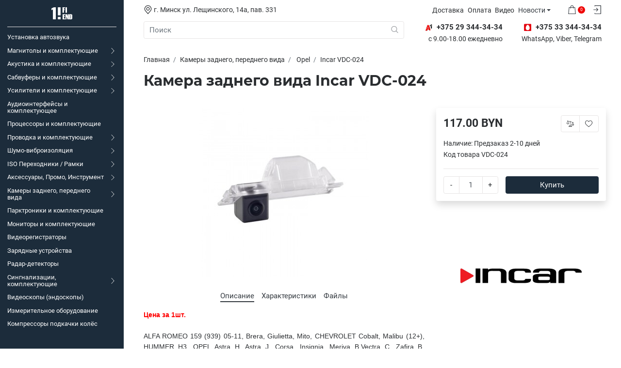

--- FILE ---
content_type: text/html; charset=utf-8
request_url: https://1h.by/incar-vdc-024-alfa-romeo-chevrolet-hummer-h3-opel-renault.html
body_size: 26403
content:
<!DOCTYPE html>
<html prefix="og: http://ogp.me/ns#" dir="ltr" lang="ru">
<head>
	<!-- Google Tag Manager -->
<script>(function(w,d,s,l,i){w[l]=w[l]||[];w[l].push({'gtm.start':
new Date().getTime(),event:'gtm.js'});var f=d.getElementsByTagName(s)[0],
j=d.createElement(s),dl=l!='dataLayer'?'&l='+l:'';j.async=true;j.src=
'https://www.googletagmanager.com/gtm.js?id='+i+dl;f.parentNode.insertBefore(j,f);
})(window,document,'script','dataLayer','GTM-NF4NQM7');</script>
<!-- End Google Tag Manager -->
	<meta charset="UTF-8">
	<meta name="viewport" content="initial-scale=1.0, width=device-width">
	<meta http-equiv="X-UA-Compatible" content="IE=edge">
	<meta name="theme-color" content="">
	<meta name="description" content="Продажа Incar VDC-024 ALFA ROMEO, CHEVROLET, HUMMER H3, OPEL, RENAULT в Минске с доставкой по всей территории Беларуси. Доступные цены и широкий выбор автозвука в интернет-магазине. Заказывайте сейчас!">	<meta name="keywords" content="купить Incar VDC-024 ALFA ROMEO 159 (939) 05-11, Brera, Giulietta, Mito, CHEVROLET Cobalt, Malibu (12+), HUMMER H3, OPEL Astra H, Astra J, Corsa, Insignia, Meriva B,Vectra C, Zafira B, RENAULT SCENIC III 09-16 минск, vdc 024">	<title>Incar VDC-024 ALFA ROMEO, CHEVROLET, HUMMER H3, OPEL, RENAULT купить в Минске, цена в интернет-магазине с доставкой</title>

      
	<base href="https://1h.by/">

	<!-- Styles -->
	<link rel="preload" href="catalog/view/theme/yoga/assets/css/bundle.min.css" as="style">
	<link rel="stylesheet" href="catalog/view/theme/yoga/assets/css/bundle.min.css">
		<link rel="preload" href="catalog/view/javascript/tiny-slider/tiny-slider.css" as="style">
	<link href="catalog/view/javascript/tiny-slider/tiny-slider.css" type="text/css" rel="stylesheet" media="screen">
		<link rel="preload" href="catalog/view/javascript/jquery/magnific/magnific-popup.css" as="style">
	<link href="catalog/view/javascript/jquery/magnific/magnific-popup.css" type="text/css" rel="stylesheet" media="screen">
	
	<!-- Colors -->
	<style>
		html:root {
			--primary: #1c2c3b;
			--primary-hover: #233748;
			--primary-one: #233748;
			--primary-two: #294156;
			--primary-three: #825e4a;
			--secondary: #ef0000;
			--secondary-hover: #e81414;
			--success: #51c360;
			--success-hover: #5ec86c;
			--warning: #e60e14;
			--warning-hover: #f1161c;
			--gray: #f7f7f7;
			--gray-one: #f8f9fa;
			--gray-two: #e9ecef;
			--gray-three: #dee2e6;
			--gray-four: #ced4da;
			--gray-five: #adb5bd;
			--gray-six: #6c757d;
			--gray-seven: #495057;
			--gray-eight: #343a40;
			--gray-nine: #212529;
			--gray-ten: #2a2d30;
			--border-color: #e7e4e4;
			--cell-padding: 8px;
			--sidebar-width: 16rem;
		}
	</style>

		<style>@media (max-width: 980px){
.d-lg-block {
    display: none! important;
}
.mobil {
    display: none! important;
}
}
.product-price__current.price_other1{
color: #00478a;
    font-size: 14px;
}




@media (min-width: 1120px){
.vibermob {
    display: none;
}
.footer-social li:nth-child(4) {

}
}
#m-mob{display:none;}
@media (max-width: 768px){
#m-mob{display:block;}
#m-pc{display:none;}
.sidebar-sub .sidebar-sub__back{margin: 1rem 1rem 8rem 1rem;}
.vibermob {
    display: block! important;
}
.footer-social li:nth-child(3) {
display: none;
}
}


//*.ocfilter #option-10079 .ocf-option-name, 
.ocfilter #option-10087 .ocf-option-name, 
.ocfilter #option-10080 .ocf-option-name, 
.ocfilter #option-10032 .ocf-option-name, 
.ocfilter #option-10016 .ocf-option-name, 
.ocfilter #option-10017 .ocf-option-name, 
.ocfilter #option-10018 .ocf-option-name, 
.ocfilter #option-10084 .ocf-option-name, 
.ocfilter #option-10025 .ocf-option-name, 
.ocfilter #option-10070 .ocf-option-name, 
.ocfilter #option-10026 .ocf-option-name, 
.ocfilter #option-10059 .ocf-option-name, 
.ocfilter #option-10027 .ocf-option-name, 
.ocfilter #option-10073 .ocf-option-name, 
.ocfilter #option-10020 .ocf-option-name, 
.ocfilter #option-10085 .ocf-option-name, 
.ocfilter #option-10029 .ocf-option-name, 
.ocfilter #option-10060 .ocf-option-name, 
.ocfilter #option-10052 .ocf-option-name, 
.ocfilter #option-10023 .ocf-option-name, 
.ocfilter #option-10024 .ocf-option-name, 
.ocfilter #option-10055 .ocf-option-name, 
.ocfilter #option-10030 .ocf-option-name, 
.ocfilter #option-10054 .ocf-option-name, 
.ocfilter #option-10057 .ocf-option-name, 
.ocfilter #option-10031 .ocf-option-name, 
.ocfilter #option-10033 .ocf-option-name, 
.ocfilter #option-10061 .ocf-option-name, 
.ocfilter #option-10062 .ocf-option-name, 
.ocfilter #option-10035 .ocf-option-name, 
.ocfilter #option-10036 .ocf-option-name, 
.ocfilter #option-10063 .ocf-option-name, 
.ocfilter #option-10089 .ocf-option-name, 
.ocfilter #option-10034 .ocf-option-name
{display:none;}*//



.justify-content-left {
    justify-content: left!important;
}
/*#selection-new{
    font-size: 1.5rem;
    line-height: 1.25;
    font-weight: 700;
    font-family: var(--font-family-accent);
    border-bottom: none;
    text-align: left;
}*/

html:root {
--sidebar-width: 17rem;
}

#modalProductImages{    overflow: auto;}

.pr-tab{
    overflow: auto;
    white-space: nowrap;
}

.pr-tab .nav.nav-pills.justify-content-left.mb-3{
display: inherit;
}

.pr-tab  .nav-item.mx-2{
display: inline;
}

.sidebar-nav::-webkit-scrollbar-thumb {
    -webkit-box-shadow: inset 0 0 6px rgb(239 0 0);
    background-color: #ef0000;
}

.sidebar-nav::-webkit-scrollbar {
    width: 1px;
}
  .l-search-b{
  max-width: 100px! important;
  padding: 1px! important;
  }

.product { justify-content: start;}

element.style {
}
.product-info {
    flex: none;}

.sidebar a:not([href]) {
    color: white;
}

.sidebar a:not([href]):hover {
    color: white;
}</style>
	
		
	
		<link href="https://1h.by/incar-vdc-024-alfa-romeo-chevrolet-hummer-h3-opel-renault.html" rel="canonical">
		<link href="https://1h.by/image/catalog/logo/1h_logo_580.png" rel="icon">
	
	
				<meta property="og:title" content="Incar VDC-024 ALFA ROMEO, CHEVROLET, HUMMER H3, OPEL, RENAULT купить в Минске, цена в интернет-магазине с доставкой" >
                <meta property="og:description" content="Продажа Incar VDC-024 ALFA ROMEO, CHEVROLET, HUMMER H3, OPEL, RENAULT в Минске с доставкой по всей территории Беларуси. Доступные цены и широкий выбор автозвука в интернет-магазине. Заказывайте сейчас!" >
												<meta property="og:site_name" content="1H.by" >
				                <meta property="og:url" content="https://1h.by/incar-vdc-024-alfa-romeo-chevrolet-hummer-h3-opel-renault.html" >
                                <meta property="og:image" content="https://1h.by/image/cache/catalog/photo/Incar/Kameryi-zadnego-vida/Incar-VDC-024/e65cf097d2c323584ac3ab10734b213a-600x315.jpg" >
                                <meta property="og:image:width" content="600" >
                                <meta property="og:image:height" content="315" >
                                <meta property="product:price:amount" content="117.00" >
                                <meta property="product:price:currency" content="BYN" >
                                <meta property="og:type" content="product" >
                                
 


							
</head>
<body>
<!-- Google Tag Manager (noscript) -->
<noscript><iframe src="https://www.googletagmanager.com/ns.html?id=GTM-NF4NQM7"
height="0" width="0" style="display:none;visibility:hidden"></iframe></noscript>
<!-- End Google Tag Manager (noscript) -->
<nav class="sidebar flex-nowrap" id="sidebar">
	<a href="https://1h.by" class="sidebar-logo mb-2">
		<img src="https://1h.by/image/catalog/1hlogo-white.png" title="1H.by" alt="1H.by">
	</a>
	<ul class="sidebar-nav" data-simplebar>
    <li>
    <a id="sidebar-link" href="https://1h.by/ustanovka-avtozvuka" class="sidebar-link">
            <span class="sidebar-link__text">Установка автозвука</span>
          </a>
      </li>
    <li>
    <a id="sidebar-link" href="https://1h.by/avtomagnitolyi" class="sidebar-link">
            <span class="sidebar-link__text">Магнитолы и комплектующие</span>
              <span class="sidebar-link__drop"><svg xmlns="http://www.w3.org/2000/svg" fill="currentColor" aria-hidden="true" focusable="false" role="img" viewbox="0 0 201.457 201.457"><path d="M46.233 8.279L54.513 0l100.729 100.723L54.495 201.457l-8.279-8.28 92.46-92.46L46.233 8.279z" /></svg></span>
          </a>
        <div class="sidebar-sub d-none">
      <a href="https://1h.by/avtomagnitolyi" class="sidebar-sub__title">Магнитолы и комплектующие</a>
      <button class="btn btn-outline-lightgray sidebar-sub__back">
        <svg xmlns="http://www.w3.org/2000/svg" fill="currentColor" aria-hidden="true" focusable="false" role="img" viewBox="0 0 31.494 31.494"><path d="M10.273 5.009a1.112 1.112 0 011.587 0 1.12 1.12 0 010 1.571l-8.047 8.047h26.554c.619 0 1.127.492 1.127 1.111s-.508 1.127-1.127 1.127H3.813l8.047 8.032c.429.444.429 1.159 0 1.587a1.112 1.112 0 01-1.587 0L.321 16.532a1.12 1.12 0 010-1.571l9.952-9.952z" /></svg> <span>Назад</span>
      </button>
      <ul class="sidebar-nav" data-simplebar>
                <li>
          <a href="https://1h.by/avtomagnitolyi/1-din" class="sidebar-link">
                        <span class="sidebar-link__text">1 DIN</span>
                      </a>
                  </li>
                <li>
          <a href="https://1h.by/avtomagnitolyi/2-din" class="sidebar-link">
                        <span class="sidebar-link__text">2 DIN</span>
                      </a>
                  </li>
                <li>
          <a href="https://1h.by/avtomagnitolyi/shtatnie-magnitola-audi" class="sidebar-link">
                        <span class="sidebar-link__text">Audi</span>
                      </a>
                  </li>
                <li>
          <a href="https://1h.by/avtomagnitolyi/shtatnyie-magnitolyi-dlya-honda" class="sidebar-link">
                        <span class="sidebar-link__text">Honda</span>
                      </a>
                  </li>
                <li>
          <a href="https://1h.by/avtomagnitolyi/shtatnyie-magnitolyi-dlya-hyundai" class="sidebar-link">
                        <span class="sidebar-link__text">Hyundai</span>
                      </a>
                  </li>
                <li>
          <a href="https://1h.by/avtomagnitolyi/shtatnyie-magnitolyi-dlya-kia" class="sidebar-link">
                        <span class="sidebar-link__text">Kia</span>
                      </a>
                  </li>
                <li>
          <a href="https://1h.by/avtomagnitolyi/shtatnyie-magnitolyi-dlya-lada" class="sidebar-link">
                        <span class="sidebar-link__text">Lada</span>
                      </a>
                  </li>
                <li>
          <a href="https://1h.by/avtomagnitolyi/shtatnyie-magnitolyi-dlya-mazda" class="sidebar-link">
                        <span class="sidebar-link__text">Mazda</span>
                      </a>
                  </li>
                <li>
          <a href="https://1h.by/avtomagnitolyi/shtatnyie-magnitolyi-dlya-mercedes" class="sidebar-link">
                        <span class="sidebar-link__text">Mercedes</span>
                      </a>
                  </li>
                <li>
          <a href="https://1h.by/avtomagnitolyi/shtatnyie-magnitolyi-dlya-nissan" class="sidebar-link">
                        <span class="sidebar-link__text">Nissan</span>
                      </a>
                  </li>
                <li>
          <a href="https://1h.by/avtomagnitolyi/shtatnyie-magnitolyi-dlya-renault" class="sidebar-link">
                        <span class="sidebar-link__text">Renault</span>
                      </a>
                  </li>
                <li>
          <a href="https://1h.by/avtomagnitolyi/shtatnyie-magnitolyi-dlya-seat" class="sidebar-link">
                        <span class="sidebar-link__text">Seat</span>
                      </a>
                  </li>
                <li>
          <a href="https://1h.by/avtomagnitolyi/shtatnyie-magnitolyi-dlya-skoda" class="sidebar-link">
                        <span class="sidebar-link__text">Skoda</span>
                      </a>
                  </li>
                <li>
          <a href="https://1h.by/avtomagnitolyi/shtatnyie-magnitolyi-dlya-ssang-yong" class="sidebar-link">
                        <span class="sidebar-link__text">Ssang Yong</span>
                      </a>
                  </li>
                <li>
          <a href="https://1h.by/avtomagnitolyi/shtatnyie-magnitolyi-dlya-subaru" class="sidebar-link">
                        <span class="sidebar-link__text">Subaru</span>
                      </a>
                  </li>
                <li>
          <a href="https://1h.by/avtomagnitolyi/shtatnyie-magnitolyi-dlya-suzuki" class="sidebar-link">
                        <span class="sidebar-link__text">Suzuki</span>
                      </a>
                  </li>
                <li>
          <a href="https://1h.by/avtomagnitolyi/shtatnyie-magnitolyi-dlya-toyota" class="sidebar-link">
                        <span class="sidebar-link__text">Toyota</span>
                      </a>
                  </li>
                <li>
          <a href="https://1h.by/avtomagnitolyi/shtatnyie-magnitolyi-dlya-vw" class="sidebar-link">
                        <span class="sidebar-link__text">VW</span>
                      </a>
                  </li>
                <li>
          <a href="https://1h.by/avtomagnitolyi/prochie-razmeryi-avtomagnitolyi" class="sidebar-link">
                        <span class="sidebar-link__text">Прочие размеры</span>
                      </a>
                  </li>
                <li>
          <a href="https://1h.by/avtomagnitolyi/komplektuyuschie-dlya-magnitol" class="sidebar-link">
                        <span class="sidebar-link__text">Комплектующие для магнитол</span>
                      </a>
                  </li>
              </ul>
    </div>
      </li>
    <li>
    <a id="sidebar-link" href="https://1h.by/avtoakustika" class="sidebar-link">
            <span class="sidebar-link__text">Акустика и комплектующие</span>
              <span class="sidebar-link__drop"><svg xmlns="http://www.w3.org/2000/svg" fill="currentColor" aria-hidden="true" focusable="false" role="img" viewbox="0 0 201.457 201.457"><path d="M46.233 8.279L54.513 0l100.729 100.723L54.495 201.457l-8.279-8.28 92.46-92.46L46.233 8.279z" /></svg></span>
          </a>
        <div class="sidebar-sub d-none">
      <a href="https://1h.by/avtoakustika" class="sidebar-sub__title">Акустика и комплектующие</a>
      <button class="btn btn-outline-lightgray sidebar-sub__back">
        <svg xmlns="http://www.w3.org/2000/svg" fill="currentColor" aria-hidden="true" focusable="false" role="img" viewBox="0 0 31.494 31.494"><path d="M10.273 5.009a1.112 1.112 0 011.587 0 1.12 1.12 0 010 1.571l-8.047 8.047h26.554c.619 0 1.127.492 1.127 1.111s-.508 1.127-1.127 1.127H3.813l8.047 8.032c.429.444.429 1.159 0 1.587a1.112 1.112 0 01-1.587 0L.321 16.532a1.12 1.12 0 010-1.571l9.952-9.952z" /></svg> <span>Назад</span>
      </button>
      <ul class="sidebar-nav" data-simplebar>
                <li>
          <a href="https://1h.by/avtoakustika/koaksialnaya-akustika" class="sidebar-link">
                        <span class="sidebar-link__text">Коаксиальная АС</span>
                      </a>
                  </li>
                <li>
          <a href="https://1h.by/avtoakustika/komponentnaya-akustika" class="sidebar-link">
                        <span class="sidebar-link__text">Компонентная АС</span>
                      </a>
                  </li>
                <li>
          <a href="https://1h.by/avtoakustika/tviter" class="sidebar-link">
                        <span class="sidebar-link__text">Твитер</span>
                      </a>
                  </li>
                <li>
          <a href="https://1h.by/avtoakustika/srednechastotnik" class="sidebar-link">
                        <span class="sidebar-link__text">Среднечастотник</span>
                      </a>
                  </li>
                <li>
          <a href="https://1h.by/avtoakustika/midbas" class="sidebar-link">
                        <span class="sidebar-link__text">Мидбас</span>
                      </a>
                  </li>
                <li>
          <a href="https://1h.by/avtoakustika/shirokopolosnaya-as" class="sidebar-link">
                        <span class="sidebar-link__text">Широкополосная АС</span>
                      </a>
                  </li>
                <li>
          <a href="https://1h.by/avtoakustika/korpusnaya-as" class="sidebar-link">
                        <span class="sidebar-link__text">Корпусная АС</span>
                      </a>
                  </li>
                <li>
          <a href="https://1h.by/avtoakustika/komplektuyuschie-dlya-akustiki" class="sidebar-link">
                        <span class="sidebar-link__text">Комплектующие для акустики</span>
                      </a>
                  </li>
                <li>
          <a href="https://1h.by/avtoakustika/akustika-dlya-akura" class="sidebar-link">
                        <span class="sidebar-link__text">Акустика для Acura</span>
                      </a>
                  </li>
                <li>
          <a href="https://1h.by/avtoakustika/akustika-dlya-audi" class="sidebar-link">
                        <span class="sidebar-link__text">Акустика для Audi</span>
                      </a>
                  </li>
                <li>
          <a href="https://1h.by/avtoakustika/akustika-dlya-bmw" class="sidebar-link">
                        <span class="sidebar-link__text">Акустика для BMW</span>
                      </a>
                  </li>
                <li>
          <a href="https://1h.by/avtoakustika/akustika-dlya-buick" class="sidebar-link">
                        <span class="sidebar-link__text">Акустика для Buick</span>
                      </a>
                  </li>
                <li>
          <a href="https://1h.by/avtoakustika/akustika-dlya-cadillac" class="sidebar-link">
                        <span class="sidebar-link__text">Акустика для Cadillac</span>
                      </a>
                  </li>
                <li>
          <a href="https://1h.by/avtoakustika/akustika-dlya-chevrolet" class="sidebar-link">
                        <span class="sidebar-link__text">Акустика для Chevrolet</span>
                      </a>
                  </li>
                <li>
          <a href="https://1h.by/avtoakustika/akustika-dlya-citroen" class="sidebar-link">
                        <span class="sidebar-link__text">Акустика для Citroen</span>
                      </a>
                  </li>
                <li>
          <a href="https://1h.by/avtoakustika/akustika-dlya-fiat" class="sidebar-link">
                        <span class="sidebar-link__text">Акустика для Fiat</span>
                      </a>
                  </li>
                <li>
          <a href="https://1h.by/avtoakustika/akustika-dlya-ford" class="sidebar-link">
                        <span class="sidebar-link__text">Акустика для Ford</span>
                      </a>
                  </li>
                <li>
          <a href="https://1h.by/avtoakustika/akustika-dlya-geely" class="sidebar-link">
                        <span class="sidebar-link__text">Акустика для Geely</span>
                      </a>
                  </li>
                <li>
          <a href="https://1h.by/avtoakustika/akustika-dlya-gm" class="sidebar-link">
                        <span class="sidebar-link__text">Акустика для GM</span>
                      </a>
                  </li>
                <li>
          <a href="https://1h.by/avtoakustika/akustika-dlya-great-wall" class="sidebar-link">
                        <span class="sidebar-link__text">Акустика для Great Wall</span>
                      </a>
                  </li>
                <li>
          <a href="https://1h.by/avtoakustika/akustika-dlya-harley-davidson" class="sidebar-link">
                        <span class="sidebar-link__text">Акустика для Harley Davidson</span>
                      </a>
                  </li>
                <li>
          <a href="https://1h.by/avtoakustika/akustika-dlya-honda" class="sidebar-link">
                        <span class="sidebar-link__text">Акустика для Honda</span>
                      </a>
                  </li>
                <li>
          <a href="https://1h.by/avtoakustika/akustika-dlya-hyundai" class="sidebar-link">
                        <span class="sidebar-link__text">Акустика для Hyundai</span>
                      </a>
                  </li>
                <li>
          <a href="https://1h.by/avtoakustika/akustika-dlya-kia" class="sidebar-link">
                        <span class="sidebar-link__text">Акустика для Kia</span>
                      </a>
                  </li>
                <li>
          <a href="https://1h.by/avtoakustika/akustika-dlya-lada" class="sidebar-link">
                        <span class="sidebar-link__text">Акустика для Lada</span>
                      </a>
                  </li>
                <li>
          <a href="https://1h.by/avtoakustika/akustika-dlya-lexus" class="sidebar-link">
                        <span class="sidebar-link__text">Акустика для Lexus</span>
                      </a>
                  </li>
                <li>
          <a href="https://1h.by/avtoakustika/akustika-dlya-mazda" class="sidebar-link">
                        <span class="sidebar-link__text">Акустика для Mazda</span>
                      </a>
                  </li>
                <li>
          <a href="https://1h.by/avtoakustika/akustika-dlya-mercedes" class="sidebar-link">
                        <span class="sidebar-link__text">Акустика для Mercedes</span>
                      </a>
                  </li>
                <li>
          <a href="https://1h.by/avtoakustika/akustika-dlya-mitsubishi" class="sidebar-link">
                        <span class="sidebar-link__text">Акустика для Mitsubishi</span>
                      </a>
                  </li>
                <li>
          <a href="https://1h.by/avtoakustika/akustika-dlya-nissan" class="sidebar-link">
                        <span class="sidebar-link__text">Акустика для Nissan</span>
                      </a>
                  </li>
                <li>
          <a href="https://1h.by/avtoakustika/akustika-dlya-opel" class="sidebar-link">
                        <span class="sidebar-link__text">Акустика для Opel</span>
                      </a>
                  </li>
                <li>
          <a href="https://1h.by/avtoakustika/akustika-dlya-peugeot" class="sidebar-link">
                        <span class="sidebar-link__text">Акустика для Peugeot</span>
                      </a>
                  </li>
                <li>
          <a href="https://1h.by/avtoakustika/akustika-dlya-renault" class="sidebar-link">
                        <span class="sidebar-link__text">Акустика для Renault</span>
                      </a>
                  </li>
                <li>
          <a href="https://1h.by/avtoakustika/akustika-dlya-skoda" class="sidebar-link">
                        <span class="sidebar-link__text">Акустика для Skoda</span>
                      </a>
                  </li>
                <li>
          <a href="https://1h.by/avtoakustika/akustika-dlya-smart" class="sidebar-link">
                        <span class="sidebar-link__text">Акустика для Smart</span>
                      </a>
                  </li>
                <li>
          <a href="https://1h.by/avtoakustika/akustika-dlya-subaru" class="sidebar-link">
                        <span class="sidebar-link__text">Акустика для Subaru</span>
                      </a>
                  </li>
                <li>
          <a href="https://1h.by/avtoakustika/akustika-dlya-suzuki" class="sidebar-link">
                        <span class="sidebar-link__text">Акустика для Suzuki</span>
                      </a>
                  </li>
                <li>
          <a href="https://1h.by/avtoakustika/akustika-dlya-tesla" class="sidebar-link">
                        <span class="sidebar-link__text">Акустика для Tesla</span>
                      </a>
                  </li>
                <li>
          <a href="https://1h.by/avtoakustika/akustika-dlya-toyota" class="sidebar-link">
                        <span class="sidebar-link__text">Акустика для Toyota</span>
                      </a>
                  </li>
                <li>
          <a href="https://1h.by/avtoakustika/akustika-dlya-vw" class="sidebar-link">
                        <span class="sidebar-link__text">Акустика для VW</span>
                      </a>
                  </li>
              </ul>
    </div>
      </li>
    <li>
    <a id="sidebar-link" href="https://1h.by/sabvuferyi" class="sidebar-link">
            <span class="sidebar-link__text">Сабвуферы и комплектующие</span>
              <span class="sidebar-link__drop"><svg xmlns="http://www.w3.org/2000/svg" fill="currentColor" aria-hidden="true" focusable="false" role="img" viewbox="0 0 201.457 201.457"><path d="M46.233 8.279L54.513 0l100.729 100.723L54.495 201.457l-8.279-8.28 92.46-92.46L46.233 8.279z" /></svg></span>
          </a>
        <div class="sidebar-sub d-none">
      <a href="https://1h.by/sabvuferyi" class="sidebar-sub__title">Сабвуферы и комплектующие</a>
      <button class="btn btn-outline-lightgray sidebar-sub__back">
        <svg xmlns="http://www.w3.org/2000/svg" fill="currentColor" aria-hidden="true" focusable="false" role="img" viewBox="0 0 31.494 31.494"><path d="M10.273 5.009a1.112 1.112 0 011.587 0 1.12 1.12 0 010 1.571l-8.047 8.047h26.554c.619 0 1.127.492 1.127 1.111s-.508 1.127-1.127 1.127H3.813l8.047 8.032c.429.444.429 1.159 0 1.587a1.112 1.112 0 01-1.587 0L.321 16.532a1.12 1.12 0 010-1.571l9.952-9.952z" /></svg> <span>Назад</span>
      </button>
      <ul class="sidebar-nav" data-simplebar>
                <li>
          <a href="https://1h.by/sabvuferyi/golovka-sabvufera" class="sidebar-link">
                        <span class="sidebar-link__text">Головка сабвуфера</span>
                      </a>
                  </li>
                <li>
          <a href="https://1h.by/sabvuferyi/korpusnoy-passivnyiy-sabvufer" class="sidebar-link">
                        <span class="sidebar-link__text">Корпусной пассивный сабвуфер</span>
                      </a>
                  </li>
                <li>
          <a href="https://1h.by/sabvuferyi/korpusnoy-aktivnyiy-sabvufer" class="sidebar-link">
                        <span class="sidebar-link__text">Корпусной активный сабвуфер</span>
                      </a>
                  </li>
                <li>
          <a href="https://1h.by/sabvuferyi/korpusnoy-aktivnyiy-sabvufer-kompaktnyiy" class="sidebar-link">
                        <span class="sidebar-link__text">Корпусной активный сабвуфер компактный</span>
                      </a>
                  </li>
                <li>
          <a href="https://1h.by/sabvuferyi/komplektuyuschie-dlya-sabvuferov" class="sidebar-link">
                        <span class="sidebar-link__text">Комплектующие для сабвуферов</span>
                      </a>
                  </li>
              </ul>
    </div>
      </li>
    <li>
    <a id="sidebar-link" href="https://1h.by/usiliteli" class="sidebar-link">
            <span class="sidebar-link__text">Усилители и комплектующие</span>
              <span class="sidebar-link__drop"><svg xmlns="http://www.w3.org/2000/svg" fill="currentColor" aria-hidden="true" focusable="false" role="img" viewbox="0 0 201.457 201.457"><path d="M46.233 8.279L54.513 0l100.729 100.723L54.495 201.457l-8.279-8.28 92.46-92.46L46.233 8.279z" /></svg></span>
          </a>
        <div class="sidebar-sub d-none">
      <a href="https://1h.by/usiliteli" class="sidebar-sub__title">Усилители и комплектующие</a>
      <button class="btn btn-outline-lightgray sidebar-sub__back">
        <svg xmlns="http://www.w3.org/2000/svg" fill="currentColor" aria-hidden="true" focusable="false" role="img" viewBox="0 0 31.494 31.494"><path d="M10.273 5.009a1.112 1.112 0 011.587 0 1.12 1.12 0 010 1.571l-8.047 8.047h26.554c.619 0 1.127.492 1.127 1.111s-.508 1.127-1.127 1.127H3.813l8.047 8.032c.429.444.429 1.159 0 1.587a1.112 1.112 0 01-1.587 0L.321 16.532a1.12 1.12 0 010-1.571l9.952-9.952z" /></svg> <span>Назад</span>
      </button>
      <ul class="sidebar-nav" data-simplebar>
                <li>
          <a href="https://1h.by/usiliteli/1-kanalnyie" class="sidebar-link">
                        <span class="sidebar-link__text">1 канальные</span>
                      </a>
                  </li>
                <li>
          <a href="https://1h.by/usiliteli/2-kanalnyie" class="sidebar-link">
                        <span class="sidebar-link__text">2 канальные</span>
                      </a>
                  </li>
                <li>
          <a href="https://1h.by/usiliteli/3-4-kanalnyie" class="sidebar-link">
                        <span class="sidebar-link__text">3-4 канальные</span>
                      </a>
                  </li>
                <li>
          <a href="https://1h.by/usiliteli/5-6-kanalnyie" class="sidebar-link">
                        <span class="sidebar-link__text">5-6 канальные</span>
                      </a>
                  </li>
                <li>
          <a href="https://1h.by/usiliteli/mnogokanalnyie" class="sidebar-link">
                        <span class="sidebar-link__text">Многоканальные</span>
                      </a>
                  </li>
                <li>
          <a href="https://1h.by/usiliteli/aksessuaryi-dlya-usiliteley" class="sidebar-link">
                        <span class="sidebar-link__text">Комплектующие для усилителей</span>
                      </a>
                  </li>
              </ul>
    </div>
      </li>
    <li>
    <a id="sidebar-link" href="https://1h.by/audiointerfeis" class="sidebar-link">
            <span class="sidebar-link__text">Аудиоинтерфейсы и комплектующее</span>
          </a>
      </li>
    <li>
    <a id="sidebar-link" href="https://1h.by/protsessoryi" class="sidebar-link">
            <span class="sidebar-link__text">Процессоры и комплектующие</span>
          </a>
      </li>
    <li>
    <a id="sidebar-link" href="https://1h.by/provoda" class="sidebar-link">
            <span class="sidebar-link__text">Проводка и комплектующие</span>
              <span class="sidebar-link__drop"><svg xmlns="http://www.w3.org/2000/svg" fill="currentColor" aria-hidden="true" focusable="false" role="img" viewbox="0 0 201.457 201.457"><path d="M46.233 8.279L54.513 0l100.729 100.723L54.495 201.457l-8.279-8.28 92.46-92.46L46.233 8.279z" /></svg></span>
          </a>
        <div class="sidebar-sub d-none">
      <a href="https://1h.by/provoda" class="sidebar-sub__title">Проводка и комплектующие</a>
      <button class="btn btn-outline-lightgray sidebar-sub__back">
        <svg xmlns="http://www.w3.org/2000/svg" fill="currentColor" aria-hidden="true" focusable="false" role="img" viewBox="0 0 31.494 31.494"><path d="M10.273 5.009a1.112 1.112 0 011.587 0 1.12 1.12 0 010 1.571l-8.047 8.047h26.554c.619 0 1.127.492 1.127 1.111s-.508 1.127-1.127 1.127H3.813l8.047 8.032c.429.444.429 1.159 0 1.587a1.112 1.112 0 01-1.587 0L.321 16.532a1.12 1.12 0 010-1.571l9.952-9.952z" /></svg> <span>Назад</span>
      </button>
      <ul class="sidebar-nav" data-simplebar>
                <li>
          <a href="https://1h.by/provoda/akusticheskiy" class="sidebar-link">
                        <span class="sidebar-link__text">Акустическая проводка</span>
                      </a>
                  </li>
                <li>
          <a href="https://1h.by/provoda/silovoy" class="sidebar-link">
                        <span class="sidebar-link__text">Силовая проводка</span>
                      </a>
                  </li>
                <li>
          <a href="https://1h.by/provoda/mezhblochnyiy" class="sidebar-link">
                        <span class="sidebar-link__text">Межблочная проводка</span>
                      </a>
                  </li>
                <li>
          <a href="https://1h.by/provoda/komplektyi-provodov" class="sidebar-link">
                        <span class="sidebar-link__text">Комплекты проводов</span>
                      </a>
                  </li>
                <li>
          <a href="https://1h.by/provoda/prochie-provoda" class="sidebar-link">
                        <span class="sidebar-link__text">Прочая проводка и комплектующие</span>
                      </a>
                  </li>
              </ul>
    </div>
      </li>
    <li>
    <a id="sidebar-link" href="https://1h.by/shumoizolyatsiya" class="sidebar-link">
            <span class="sidebar-link__text">Шумо-виброизоляция</span>
              <span class="sidebar-link__drop"><svg xmlns="http://www.w3.org/2000/svg" fill="currentColor" aria-hidden="true" focusable="false" role="img" viewbox="0 0 201.457 201.457"><path d="M46.233 8.279L54.513 0l100.729 100.723L54.495 201.457l-8.279-8.28 92.46-92.46L46.233 8.279z" /></svg></span>
          </a>
        <div class="sidebar-sub d-none">
      <a href="https://1h.by/shumoizolyatsiya" class="sidebar-sub__title">Шумо-виброизоляция</a>
      <button class="btn btn-outline-lightgray sidebar-sub__back">
        <svg xmlns="http://www.w3.org/2000/svg" fill="currentColor" aria-hidden="true" focusable="false" role="img" viewBox="0 0 31.494 31.494"><path d="M10.273 5.009a1.112 1.112 0 011.587 0 1.12 1.12 0 010 1.571l-8.047 8.047h26.554c.619 0 1.127.492 1.127 1.111s-.508 1.127-1.127 1.127H3.813l8.047 8.032c.429.444.429 1.159 0 1.587a1.112 1.112 0 01-1.587 0L.321 16.532a1.12 1.12 0 010-1.571l9.952-9.952z" /></svg> <span>Назад</span>
      </button>
      <ul class="sidebar-nav" data-simplebar>
                <li>
          <a href="https://1h.by/shumoizolyatsiya/vibro-izolyatsiya" class="sidebar-link">
                        <span class="sidebar-link__text">Виброизоляция</span>
                      </a>
                  </li>
                <li>
          <a href="https://1h.by/shumoizolyatsiya/shumopodavitel" class="sidebar-link">
                        <span class="sidebar-link__text">Шумоподавитель</span>
                      </a>
                  </li>
                <li>
          <a href="https://1h.by/shumoizolyatsiya/shumo-izolyatsiya" class="sidebar-link">
                        <span class="sidebar-link__text">Шумоизоляция</span>
                      </a>
                  </li>
                <li>
          <a href="https://1h.by/shumoizolyatsiya/dopolnitelnyie-materialyi" class="sidebar-link">
                        <span class="sidebar-link__text">Дополнительные материалы</span>
                      </a>
                  </li>
              </ul>
    </div>
      </li>
    <li>
    <a id="sidebar-link" href="https://1h.by/iso-perehodniki-ramki" class="sidebar-link">
            <span class="sidebar-link__text">ISO Переходники / Рамки</span>
              <span class="sidebar-link__drop"><svg xmlns="http://www.w3.org/2000/svg" fill="currentColor" aria-hidden="true" focusable="false" role="img" viewbox="0 0 201.457 201.457"><path d="M46.233 8.279L54.513 0l100.729 100.723L54.495 201.457l-8.279-8.28 92.46-92.46L46.233 8.279z" /></svg></span>
          </a>
        <div class="sidebar-sub d-none">
      <a href="https://1h.by/iso-perehodniki-ramki" class="sidebar-sub__title">ISO Переходники / Рамки</a>
      <button class="btn btn-outline-lightgray sidebar-sub__back">
        <svg xmlns="http://www.w3.org/2000/svg" fill="currentColor" aria-hidden="true" focusable="false" role="img" viewBox="0 0 31.494 31.494"><path d="M10.273 5.009a1.112 1.112 0 011.587 0 1.12 1.12 0 010 1.571l-8.047 8.047h26.554c.619 0 1.127.492 1.127 1.111s-.508 1.127-1.127 1.127H3.813l8.047 8.032c.429.444.429 1.159 0 1.587a1.112 1.112 0 01-1.587 0L.321 16.532a1.12 1.12 0 010-1.571l9.952-9.952z" /></svg> <span>Назад</span>
      </button>
      <ul class="sidebar-nav" data-simplebar>
                <li>
          <a href="https://1h.by/iso-perehodniki-ramki/perehodniki-dlya-akustiki" class="sidebar-link">
                        <span class="sidebar-link__text">Переходники для акустики</span>
                      </a>
                  </li>
                <li>
          <a href="https://1h.by/iso-perehodniki-ramki/universalnyie-iso-perehodniki" class="sidebar-link">
                        <span class="sidebar-link__text">Универсальные</span>
                      </a>
                  </li>
                <li>
          <a href="https://1h.by/iso-perehodniki-ramki/alpine-iso-perehodniki" class="sidebar-link">
                        <span class="sidebar-link__text">Alpine</span>
                      </a>
                  </li>
                <li>
          <a href="https://1h.by/iso-perehodniki-ramki/clarion-iso-perehodniki" class="sidebar-link">
                        <span class="sidebar-link__text">Clarion</span>
                      </a>
                  </li>
                <li>
          <a href="https://1h.by/iso-perehodniki-ramki/kenwood-iso-perehodniki" class="sidebar-link">
                        <span class="sidebar-link__text">Kenwood</span>
                      </a>
                  </li>
                <li>
          <a href="https://1h.by/iso-perehodniki-ramki/lg-iso-perehodniki" class="sidebar-link">
                        <span class="sidebar-link__text">LG</span>
                      </a>
                  </li>
                <li>
          <a href="https://1h.by/iso-perehodniki-ramki/panasonic-iso-perehodniki" class="sidebar-link">
                        <span class="sidebar-link__text">Panasonic</span>
                      </a>
                  </li>
                <li>
          <a href="https://1h.by/iso-perehodniki-ramki/pioneer-iso-perehodniki" class="sidebar-link">
                        <span class="sidebar-link__text">Pioneer</span>
                      </a>
                  </li>
                <li>
          <a href="https://1h.by/iso-perehodniki-ramki/prology-iso-perehodniki" class="sidebar-link">
                        <span class="sidebar-link__text">Prology</span>
                      </a>
                  </li>
                <li>
          <a href="https://1h.by/iso-perehodniki-ramki/sony-iso-perehodniki" class="sidebar-link">
                        <span class="sidebar-link__text">Sony</span>
                      </a>
                  </li>
                <li>
          <a href="https://1h.by/iso-perehodniki-ramki/acura" class="sidebar-link">
                        <span class="sidebar-link__text">Acura</span>
                      </a>
                  </li>
                <li>
          <a href="https://1h.by/iso-perehodniki-ramki/audi" class="sidebar-link">
                        <span class="sidebar-link__text">Audi</span>
                      </a>
                  </li>
                <li>
          <a href="https://1h.by/iso-perehodniki-ramki/bmv" class="sidebar-link">
                        <span class="sidebar-link__text">BMW</span>
                      </a>
                  </li>
                <li>
          <a href="https://1h.by/iso-perehodniki-ramki/buick" class="sidebar-link">
                        <span class="sidebar-link__text">Buick</span>
                      </a>
                  </li>
                <li>
          <a href="https://1h.by/iso-perehodniki-ramki/byd" class="sidebar-link">
                        <span class="sidebar-link__text">BYD</span>
                      </a>
                  </li>
                <li>
          <a href="https://1h.by/iso-perehodniki-ramki/chery" class="sidebar-link">
                        <span class="sidebar-link__text">Chery</span>
                      </a>
                  </li>
                <li>
          <a href="https://1h.by/iso-perehodniki-ramki/chevrolet" class="sidebar-link">
                        <span class="sidebar-link__text">Chevrolet</span>
                      </a>
                  </li>
                <li>
          <a href="https://1h.by/iso-perehodniki-ramki/chrysler%2C-dodge" class="sidebar-link">
                        <span class="sidebar-link__text">Chrysler, Dodge</span>
                      </a>
                  </li>
                <li>
          <a href="https://1h.by/iso-perehodniki-ramki/citroen" class="sidebar-link">
                        <span class="sidebar-link__text">Citroen</span>
                      </a>
                  </li>
                <li>
          <a href="https://1h.by/iso-perehodniki-ramki/daewoo" class="sidebar-link">
                        <span class="sidebar-link__text">Daewoo</span>
                      </a>
                  </li>
                <li>
          <a href="https://1h.by/iso-perehodniki-ramki/datsun" class="sidebar-link">
                        <span class="sidebar-link__text">Datsun</span>
                      </a>
                  </li>
                <li>
          <a href="https://1h.by/iso-perehodniki-ramki/faw" class="sidebar-link">
                        <span class="sidebar-link__text">FAW</span>
                      </a>
                  </li>
                <li>
          <a href="https://1h.by/iso-perehodniki-ramki/fiat" class="sidebar-link">
                        <span class="sidebar-link__text">Fiat</span>
                      </a>
                  </li>
                <li>
          <a href="https://1h.by/iso-perehodniki-ramki/ford" class="sidebar-link">
                        <span class="sidebar-link__text">Ford</span>
                      </a>
                  </li>
                <li>
          <a href="https://1h.by/iso-perehodniki-ramki/gaz" class="sidebar-link">
                        <span class="sidebar-link__text">GAZ</span>
                      </a>
                  </li>
                <li>
          <a href="https://1h.by/iso-perehodniki-ramki/geely" class="sidebar-link">
                        <span class="sidebar-link__text">Geely</span>
                      </a>
                  </li>
                <li>
          <a href="https://1h.by/iso-perehodniki-ramki/haval" class="sidebar-link">
                        <span class="sidebar-link__text">HAVAL</span>
                      </a>
                  </li>
                <li>
          <a href="https://1h.by/iso-perehodniki-ramki/gm%2C-hummer" class="sidebar-link">
                        <span class="sidebar-link__text">GM, Hummer</span>
                      </a>
                  </li>
                <li>
          <a href="https://1h.by/iso-perehodniki-ramki/gm%D1%81" class="sidebar-link">
                        <span class="sidebar-link__text">GMС</span>
                      </a>
                  </li>
                <li>
          <a href="https://1h.by/iso-perehodniki-ramki/great-wall" class="sidebar-link">
                        <span class="sidebar-link__text">Great Wall</span>
                      </a>
                  </li>
                <li>
          <a href="https://1h.by/iso-perehodniki-ramki/honda" class="sidebar-link">
                        <span class="sidebar-link__text">Honda</span>
                      </a>
                  </li>
                <li>
          <a href="https://1h.by/iso-perehodniki-ramki/hyundai" class="sidebar-link">
                        <span class="sidebar-link__text">Hyundai</span>
                      </a>
                  </li>
                <li>
          <a href="https://1h.by/iso-perehodniki-ramki/infiniti" class="sidebar-link">
                        <span class="sidebar-link__text">Infiniti</span>
                      </a>
                  </li>
                <li>
          <a href="https://1h.by/iso-perehodniki-ramki/iveco" class="sidebar-link">
                        <span class="sidebar-link__text">Iveco</span>
                      </a>
                  </li>
                <li>
          <a href="https://1h.by/iso-perehodniki-ramki/jaguar" class="sidebar-link">
                        <span class="sidebar-link__text">Jaguar</span>
                      </a>
                  </li>
                <li>
          <a href="https://1h.by/iso-perehodniki-ramki/jeep" class="sidebar-link">
                        <span class="sidebar-link__text">Jeep</span>
                      </a>
                  </li>
                <li>
          <a href="https://1h.by/iso-perehodniki-ramki/kia" class="sidebar-link">
                        <span class="sidebar-link__text">Kia</span>
                      </a>
                  </li>
                <li>
          <a href="https://1h.by/iso-perehodniki-ramki/lada" class="sidebar-link">
                        <span class="sidebar-link__text">Lada</span>
                      </a>
                  </li>
                <li>
          <a href="https://1h.by/iso-perehodniki-ramki/land-rover" class="sidebar-link">
                        <span class="sidebar-link__text">Land Rover</span>
                      </a>
                  </li>
                <li>
          <a href="https://1h.by/iso-perehodniki-ramki/lexus" class="sidebar-link">
                        <span class="sidebar-link__text">Lexus</span>
                      </a>
                  </li>
                <li>
          <a href="https://1h.by/iso-perehodniki-ramki/lifan" class="sidebar-link">
                        <span class="sidebar-link__text">Lifan</span>
                      </a>
                  </li>
                <li>
          <a href="https://1h.by/iso-perehodniki-ramki/mazda" class="sidebar-link">
                        <span class="sidebar-link__text">Mazda</span>
                      </a>
                  </li>
                <li>
          <a href="https://1h.by/iso-perehodniki-ramki/mercedes" class="sidebar-link">
                        <span class="sidebar-link__text">Mercedes</span>
                      </a>
                  </li>
                <li>
          <a href="https://1h.by/iso-perehodniki-ramki/mercury" class="sidebar-link">
                        <span class="sidebar-link__text">Mercury</span>
                      </a>
                  </li>
                <li>
          <a href="https://1h.by/iso-perehodniki-ramki/mitsubishi" class="sidebar-link">
                        <span class="sidebar-link__text">Mitsubishi</span>
                      </a>
                  </li>
                <li>
          <a href="https://1h.by/iso-perehodniki-ramki/nissan" class="sidebar-link">
                        <span class="sidebar-link__text">Nissan</span>
                      </a>
                  </li>
                <li>
          <a href="https://1h.by/iso-perehodniki-ramki/opel" class="sidebar-link">
                        <span class="sidebar-link__text">Opel</span>
                      </a>
                  </li>
                <li>
          <a href="https://1h.by/iso-perehodniki-ramki/peugeot" class="sidebar-link">
                        <span class="sidebar-link__text">Peugeot</span>
                      </a>
                  </li>
                <li>
          <a href="https://1h.by/iso-perehodniki-ramki/pontiac" class="sidebar-link">
                        <span class="sidebar-link__text">Pontiac</span>
                      </a>
                  </li>
                <li>
          <a href="https://1h.by/iso-perehodniki-ramki/porsche" class="sidebar-link">
                        <span class="sidebar-link__text">Porsche</span>
                      </a>
                  </li>
                <li>
          <a href="https://1h.by/iso-perehodniki-ramki/ram" class="sidebar-link">
                        <span class="sidebar-link__text">Ram</span>
                      </a>
                  </li>
                <li>
          <a href="https://1h.by/iso-perehodniki-ramki/renault" class="sidebar-link">
                        <span class="sidebar-link__text">Renault</span>
                      </a>
                  </li>
                <li>
          <a href="https://1h.by/iso-perehodniki-ramki/rover" class="sidebar-link">
                        <span class="sidebar-link__text">Rover</span>
                      </a>
                  </li>
                <li>
          <a href="https://1h.by/iso-perehodniki-ramki/saab" class="sidebar-link">
                        <span class="sidebar-link__text">Saab</span>
                      </a>
                  </li>
                <li>
          <a href="https://1h.by/iso-perehodniki-ramki/saturn" class="sidebar-link">
                        <span class="sidebar-link__text">Saturn</span>
                      </a>
                  </li>
                <li>
          <a href="https://1h.by/iso-perehodniki-ramki/seat" class="sidebar-link">
                        <span class="sidebar-link__text">Seat</span>
                      </a>
                  </li>
                <li>
          <a href="https://1h.by/iso-perehodniki-ramki/skoda" class="sidebar-link">
                        <span class="sidebar-link__text">Skoda</span>
                      </a>
                  </li>
                <li>
          <a href="https://1h.by/iso-perehodniki-ramki/smart" class="sidebar-link">
                        <span class="sidebar-link__text">Smart</span>
                      </a>
                  </li>
                <li>
          <a href="https://1h.by/iso-perehodniki-ramki/ssang-yong" class="sidebar-link">
                        <span class="sidebar-link__text">Ssang Yong</span>
                      </a>
                  </li>
                <li>
          <a href="https://1h.by/iso-perehodniki-ramki/subaru" class="sidebar-link">
                        <span class="sidebar-link__text">Subaru</span>
                      </a>
                  </li>
                <li>
          <a href="https://1h.by/iso-perehodniki-ramki/suzuki" class="sidebar-link">
                        <span class="sidebar-link__text">Suzuki</span>
                      </a>
                  </li>
                <li>
          <a href="https://1h.by/iso-perehodniki-ramki/toyota" class="sidebar-link">
                        <span class="sidebar-link__text">Toyota</span>
                      </a>
                  </li>
                <li>
          <a href="https://1h.by/iso-perehodniki-ramki/uaz" class="sidebar-link">
                        <span class="sidebar-link__text">UAZ</span>
                      </a>
                  </li>
                <li>
          <a href="https://1h.by/iso-perehodniki-ramki/volvo" class="sidebar-link">
                        <span class="sidebar-link__text">Volvo</span>
                      </a>
                  </li>
                <li>
          <a href="https://1h.by/iso-perehodniki-ramki/volga" class="sidebar-link">
                        <span class="sidebar-link__text">Volga</span>
                      </a>
                  </li>
                <li>
          <a href="https://1h.by/iso-perehodniki-ramki/vw" class="sidebar-link">
                        <span class="sidebar-link__text">VW</span>
                      </a>
                  </li>
              </ul>
    </div>
      </li>
    <li>
    <a id="sidebar-link" href="https://1h.by/aksessuaryi" class="sidebar-link">
            <span class="sidebar-link__text">Аксессуары, Промо, Инструмент</span>
              <span class="sidebar-link__drop"><svg xmlns="http://www.w3.org/2000/svg" fill="currentColor" aria-hidden="true" focusable="false" role="img" viewbox="0 0 201.457 201.457"><path d="M46.233 8.279L54.513 0l100.729 100.723L54.495 201.457l-8.279-8.28 92.46-92.46L46.233 8.279z" /></svg></span>
          </a>
        <div class="sidebar-sub d-none">
      <a href="https://1h.by/aksessuaryi" class="sidebar-sub__title">Аксессуары, Промо, Инструмент</a>
      <button class="btn btn-outline-lightgray sidebar-sub__back">
        <svg xmlns="http://www.w3.org/2000/svg" fill="currentColor" aria-hidden="true" focusable="false" role="img" viewBox="0 0 31.494 31.494"><path d="M10.273 5.009a1.112 1.112 0 011.587 0 1.12 1.12 0 010 1.571l-8.047 8.047h26.554c.619 0 1.127.492 1.127 1.111s-.508 1.127-1.127 1.127H3.813l8.047 8.032c.429.444.429 1.159 0 1.587a1.112 1.112 0 01-1.587 0L.321 16.532a1.12 1.12 0 010-1.571l9.952-9.952z" /></svg> <span>Назад</span>
      </button>
      <ul class="sidebar-nav" data-simplebar>
                <li>
          <a href="https://1h.by/aksessuaryi/promo" class="sidebar-link">
                        <span class="sidebar-link__text">Промо</span>
                      </a>
                  </li>
                <li>
          <a href="https://1h.by/aksessuaryi/instrument-siemniki" class="sidebar-link">
                        <span class="sidebar-link__text">Инструмент</span>
                      </a>
                  </li>
                <li>
          <a href="https://1h.by/aksessuaryi/svetodiodnoya-proekciya-logotipa" class="sidebar-link">
                        <span class="sidebar-link__text">Светодиодная проекция</span>
                      </a>
                  </li>
                <li>
          <a href="https://1h.by/aksessuaryi/dnevnie-hodovie-ogni" class="sidebar-link">
                        <span class="sidebar-link__text">Ходовые огни</span>
                      </a>
                  </li>
                <li>
          <a href="https://1h.by/aksessuaryi/preobrazovateli-napryajenia" class="sidebar-link">
                        <span class="sidebar-link__text">Преобразователи напряжения</span>
                      </a>
                  </li>
                <li>
          <a href="https://1h.by/aksessuaryi/izolenta-styazhki-krepezh" class="sidebar-link">
                        <span class="sidebar-link__text">Изолента, стяжки, крепеж</span>
                      </a>
                  </li>
                <li>
          <a href="https://1h.by/aksessuaryi/pultyi-upravleniya" class="sidebar-link">
                        <span class="sidebar-link__text">Пульты управления</span>
                      </a>
                  </li>
              </ul>
    </div>
      </li>
    <li>
    <a id="sidebar-link" href="https://1h.by/kameryi-zadnego-vida" class="sidebar-link">
            <span class="sidebar-link__text">Камеры заднего, переднего вида</span>
              <span class="sidebar-link__drop"><svg xmlns="http://www.w3.org/2000/svg" fill="currentColor" aria-hidden="true" focusable="false" role="img" viewbox="0 0 201.457 201.457"><path d="M46.233 8.279L54.513 0l100.729 100.723L54.495 201.457l-8.279-8.28 92.46-92.46L46.233 8.279z" /></svg></span>
          </a>
        <div class="sidebar-sub d-none">
      <a href="https://1h.by/kameryi-zadnego-vida" class="sidebar-sub__title">Камеры заднего, переднего вида</a>
      <button class="btn btn-outline-lightgray sidebar-sub__back">
        <svg xmlns="http://www.w3.org/2000/svg" fill="currentColor" aria-hidden="true" focusable="false" role="img" viewBox="0 0 31.494 31.494"><path d="M10.273 5.009a1.112 1.112 0 011.587 0 1.12 1.12 0 010 1.571l-8.047 8.047h26.554c.619 0 1.127.492 1.127 1.111s-.508 1.127-1.127 1.127H3.813l8.047 8.032c.429.444.429 1.159 0 1.587a1.112 1.112 0 01-1.587 0L.321 16.532a1.12 1.12 0 010-1.571l9.952-9.952z" /></svg> <span>Назад</span>
      </button>
      <ul class="sidebar-nav" data-simplebar>
                <li>
          <a href="https://1h.by/kameryi-zadnego-vida/komplektuiyshchie-dlya-kamer" class="sidebar-link">
                        <span class="sidebar-link__text">Комплектующие для камер</span>
                      </a>
                  </li>
                <li>
          <a href="https://1h.by/kameryi-zadnego-vida/komplekti-video-porkovki" class="sidebar-link">
                        <span class="sidebar-link__text">Комплекты видео-парковки</span>
                      </a>
                  </li>
                <li>
          <a href="https://1h.by/kameryi-zadnego-vida/universalnaya-kamera" class="sidebar-link">
                        <span class="sidebar-link__text">Универсальная камера</span>
                      </a>
                  </li>
                <li>
          <a href="https://1h.by/kameryi-zadnego-vida/kamera-acura" class="sidebar-link">
                        <span class="sidebar-link__text">Acura</span>
                      </a>
                  </li>
                <li>
          <a href="https://1h.by/kameryi-zadnego-vida/kamera-alfa-romeo" class="sidebar-link">
                        <span class="sidebar-link__text">Alfa Romeo</span>
                      </a>
                  </li>
                <li>
          <a href="https://1h.by/kameryi-zadnego-vida/kamera-audi" class="sidebar-link">
                        <span class="sidebar-link__text">Audi</span>
                      </a>
                  </li>
                <li>
          <a href="https://1h.by/kameryi-zadnego-vida/kamera-bmv" class="sidebar-link">
                        <span class="sidebar-link__text">BMW</span>
                      </a>
                  </li>
                <li>
          <a href="https://1h.by/kameryi-zadnego-vida/kaiera-byd" class="sidebar-link">
                        <span class="sidebar-link__text">BYD</span>
                      </a>
                  </li>
                <li>
          <a href="https://1h.by/kameryi-zadnego-vida/kamera-cadillac" class="sidebar-link">
                        <span class="sidebar-link__text">Cadillac</span>
                      </a>
                  </li>
                <li>
          <a href="https://1h.by/kameryi-zadnego-vida/kamera-chery" class="sidebar-link">
                        <span class="sidebar-link__text">Chery</span>
                      </a>
                  </li>
                <li>
          <a href="https://1h.by/kameryi-zadnego-vida/kamera-chevrolet" class="sidebar-link">
                        <span class="sidebar-link__text">Chevrolet</span>
                      </a>
                  </li>
                <li>
          <a href="https://1h.by/kameryi-zadnego-vida/kamera-chrysler%2C-dodge" class="sidebar-link">
                        <span class="sidebar-link__text">Chrysler, Dodge</span>
                      </a>
                  </li>
                <li>
          <a href="https://1h.by/kameryi-zadnego-vida/kamera-citroen" class="sidebar-link">
                        <span class="sidebar-link__text">Citroen</span>
                      </a>
                  </li>
                <li>
          <a href="https://1h.by/kameryi-zadnego-vida/kamera-daewoo" class="sidebar-link">
                        <span class="sidebar-link__text">Daewoo</span>
                      </a>
                  </li>
                <li>
          <a href="https://1h.by/kameryi-zadnego-vida/kameryi-dlya-faw" class="sidebar-link">
                        <span class="sidebar-link__text">FAW</span>
                      </a>
                  </li>
                <li>
          <a href="https://1h.by/kameryi-zadnego-vida/kamera-fiat" class="sidebar-link">
                        <span class="sidebar-link__text">Fiat</span>
                      </a>
                  </li>
                <li>
          <a href="https://1h.by/kameryi-zadnego-vida/kamera-ford" class="sidebar-link">
                        <span class="sidebar-link__text">Ford</span>
                      </a>
                  </li>
                <li>
          <a href="https://1h.by/kameryi-zadnego-vida/kamera-geely" class="sidebar-link">
                        <span class="sidebar-link__text">Geely</span>
                      </a>
                  </li>
                <li>
          <a href="https://1h.by/kameryi-zadnego-vida/kamera-gm%2C-hummer" class="sidebar-link">
                        <span class="sidebar-link__text">GM, Hummer</span>
                      </a>
                  </li>
                <li>
          <a href="https://1h.by/kameryi-zadnego-vida/kamera-great-wall" class="sidebar-link">
                        <span class="sidebar-link__text">Great Wall</span>
                      </a>
                  </li>
                <li>
          <a href="https://1h.by/kameryi-zadnego-vida/kamera-honda" class="sidebar-link">
                        <span class="sidebar-link__text">Honda</span>
                      </a>
                  </li>
                <li>
          <a href="https://1h.by/kameryi-zadnego-vida/kamera-hyundai" class="sidebar-link">
                        <span class="sidebar-link__text">Hyundai</span>
                      </a>
                  </li>
                <li>
          <a href="https://1h.by/kameryi-zadnego-vida/kamera-infiniti" class="sidebar-link">
                        <span class="sidebar-link__text">Infiniti</span>
                      </a>
                  </li>
                <li>
          <a href="https://1h.by/kameryi-zadnego-vida/kamera-kia" class="sidebar-link">
                        <span class="sidebar-link__text">Kia</span>
                      </a>
                  </li>
                <li>
          <a href="https://1h.by/kameryi-zadnego-vida/kamera-lada" class="sidebar-link">
                        <span class="sidebar-link__text">Lada</span>
                      </a>
                  </li>
                <li>
          <a href="https://1h.by/kameryi-zadnego-vida/kamera-land-rover" class="sidebar-link">
                        <span class="sidebar-link__text">Land Rover</span>
                      </a>
                  </li>
                <li>
          <a href="https://1h.by/kameryi-zadnego-vida/kamera-lexus" class="sidebar-link">
                        <span class="sidebar-link__text">Lexus</span>
                      </a>
                  </li>
                <li>
          <a href="https://1h.by/kameryi-zadnego-vida/kamera-mazda" class="sidebar-link">
                        <span class="sidebar-link__text">Mazda</span>
                      </a>
                  </li>
                <li>
          <a href="https://1h.by/kameryi-zadnego-vida/kamera-mercedes" class="sidebar-link">
                        <span class="sidebar-link__text">Mercedes</span>
                      </a>
                  </li>
                <li>
          <a href="https://1h.by/kameryi-zadnego-vida/kamera-mitsubishi" class="sidebar-link">
                        <span class="sidebar-link__text">Mitsubishi</span>
                      </a>
                  </li>
                <li>
          <a href="https://1h.by/kameryi-zadnego-vida/kamera-nissan" class="sidebar-link">
                        <span class="sidebar-link__text">Nissan</span>
                      </a>
                  </li>
                <li>
          <a href="https://1h.by/kameryi-zadnego-vida/kamera-opel" class="sidebar-link">
                        <span class="sidebar-link__text">Opel</span>
                      </a>
                  </li>
                <li>
          <a href="https://1h.by/kameryi-zadnego-vida/kamera-peugeot" class="sidebar-link">
                        <span class="sidebar-link__text">Peugeot</span>
                      </a>
                  </li>
                <li>
          <a href="https://1h.by/kameryi-zadnego-vida/kamera-pontiac" class="sidebar-link">
                        <span class="sidebar-link__text">Pontiac</span>
                      </a>
                  </li>
                <li>
          <a href="https://1h.by/kameryi-zadnego-vida/kamera-porsche" class="sidebar-link">
                        <span class="sidebar-link__text">Porsche</span>
                      </a>
                  </li>
                <li>
          <a href="https://1h.by/kameryi-zadnego-vida/kamera-renault" class="sidebar-link">
                        <span class="sidebar-link__text">Renault</span>
                      </a>
                  </li>
                <li>
          <a href="https://1h.by/kameryi-zadnego-vida/kamera-seat" class="sidebar-link">
                        <span class="sidebar-link__text">Seat</span>
                      </a>
                  </li>
                <li>
          <a href="https://1h.by/kameryi-zadnego-vida/kamera-skoda" class="sidebar-link">
                        <span class="sidebar-link__text">Skoda</span>
                      </a>
                  </li>
                <li>
          <a href="https://1h.by/kameryi-zadnego-vida/kamera-ssang-yong" class="sidebar-link">
                        <span class="sidebar-link__text">Ssang Yong</span>
                      </a>
                  </li>
                <li>
          <a href="https://1h.by/kameryi-zadnego-vida/kamera-subaru" class="sidebar-link">
                        <span class="sidebar-link__text">Subaru</span>
                      </a>
                  </li>
                <li>
          <a href="https://1h.by/kameryi-zadnego-vida/kamera-suzuki" class="sidebar-link">
                        <span class="sidebar-link__text">Suzuki</span>
                      </a>
                  </li>
                <li>
          <a href="https://1h.by/kameryi-zadnego-vida/kamera-toyota" class="sidebar-link">
                        <span class="sidebar-link__text">Toyota</span>
                      </a>
                  </li>
                <li>
          <a href="https://1h.by/kameryi-zadnego-vida/kamera-volvo" class="sidebar-link">
                        <span class="sidebar-link__text">Volvo</span>
                      </a>
                  </li>
                <li>
          <a href="https://1h.by/kameryi-zadnego-vida/kamera-vw" class="sidebar-link">
                        <span class="sidebar-link__text">VW</span>
                      </a>
                  </li>
              </ul>
    </div>
      </li>
    <li>
    <a id="sidebar-link" href="https://1h.by/parktroniki" class="sidebar-link">
            <span class="sidebar-link__text">Парктроники и комплектующие</span>
          </a>
      </li>
    <li>
    <a id="sidebar-link" href="https://1h.by/monitoryi" class="sidebar-link">
            <span class="sidebar-link__text">Мониторы и комплектующие</span>
          </a>
      </li>
    <li>
    <a id="sidebar-link" href="https://1h.by/videoregistratoryi" class="sidebar-link">
            <span class="sidebar-link__text">Видеорегистраторы</span>
          </a>
      </li>
    <li>
    <a id="sidebar-link" href="https://1h.by/zaryadnyie-ustroystva" class="sidebar-link">
            <span class="sidebar-link__text">Зарядные устройства</span>
          </a>
      </li>
    <li>
    <a id="sidebar-link" href="https://1h.by/index.php?route=product/category&amp;path=238" class="sidebar-link">
            <span class="sidebar-link__text">Радар-детекторы</span>
          </a>
      </li>
    <li>
    <a id="sidebar-link" href="https://1h.by/signalizatsyii-i-komplektyushchie" class="sidebar-link">
            <span class="sidebar-link__text">Сингнализации, комплектующие</span>
              <span class="sidebar-link__drop"><svg xmlns="http://www.w3.org/2000/svg" fill="currentColor" aria-hidden="true" focusable="false" role="img" viewbox="0 0 201.457 201.457"><path d="M46.233 8.279L54.513 0l100.729 100.723L54.495 201.457l-8.279-8.28 92.46-92.46L46.233 8.279z" /></svg></span>
          </a>
        <div class="sidebar-sub d-none">
      <a href="https://1h.by/signalizatsyii-i-komplektyushchie" class="sidebar-sub__title">Сингнализации, комплектующие</a>
      <button class="btn btn-outline-lightgray sidebar-sub__back">
        <svg xmlns="http://www.w3.org/2000/svg" fill="currentColor" aria-hidden="true" focusable="false" role="img" viewBox="0 0 31.494 31.494"><path d="M10.273 5.009a1.112 1.112 0 011.587 0 1.12 1.12 0 010 1.571l-8.047 8.047h26.554c.619 0 1.127.492 1.127 1.111s-.508 1.127-1.127 1.127H3.813l8.047 8.032c.429.444.429 1.159 0 1.587a1.112 1.112 0 01-1.587 0L.321 16.532a1.12 1.12 0 010-1.571l9.952-9.952z" /></svg> <span>Назад</span>
      </button>
      <ul class="sidebar-nav" data-simplebar>
                <li>
          <a href="https://1h.by/signalizatsyii-i-komplektyushchie/moduli" class="sidebar-link">
                        <span class="sidebar-link__text">Модули</span>
                      </a>
                  </li>
                <li>
          <a href="https://1h.by/signalizatsyii-i-komplektyushchie/privod-zamka" class="sidebar-link">
                        <span class="sidebar-link__text">Привод замка</span>
                      </a>
                  </li>
                <li>
          <a href="https://1h.by/signalizatsyii-i-komplektyushchie/signalizatsii" class="sidebar-link">
                        <span class="sidebar-link__text">Сигнализации</span>
                      </a>
                  </li>
                <li>
          <a href="https://1h.by/signalizatsyii-i-komplektyushchie/sirenyi" class="sidebar-link">
                        <span class="sidebar-link__text">Сирены</span>
                      </a>
                  </li>
              </ul>
    </div>
      </li>
    <li>
    <a id="sidebar-link" href="https://1h.by/videoscop-endoscop" class="sidebar-link">
            <span class="sidebar-link__text">Видеоскопы (эндоскопы)</span>
          </a>
      </li>
    <li>
    <a id="sidebar-link" href="https://1h.by/izmeritelnoe-oborudovanie" class="sidebar-link">
            <span class="sidebar-link__text">Измерительное оборудование</span>
          </a>
      </li>
    <li>
    <a id="sidebar-link" href="https://1h.by/kompressor-podkachki-kales" class="sidebar-link">
            <span class="sidebar-link__text">Компрессоры подкачки колёс</span>
          </a>
      </li>
    <li>
    <a id="sidebar-link" href="https://1h.by/bortovyie-kompyuteryi" class="sidebar-link">
            <span class="sidebar-link__text">Бортовые компьютеры</span>
          </a>
      </li>
    <li>
    <a id="sidebar-link" href="https://1h.by/portotivnie-kolonki-naushniki" class="sidebar-link">
            <span class="sidebar-link__text">Портативные колонки / Наушники</span>
          </a>
      </li>
    <li>
    <a id="sidebar-link" href="https://1h.by/otdelochnyie-materialyi" class="sidebar-link">
            <span class="sidebar-link__text">Отделочные материалы</span>
          </a>
      </li>
    <li>
    <a id="sidebar-link" href="https://1h.by/utsenennyie-tovaryi-avtozvuk-minsk" class="sidebar-link">
            <span class="sidebar-link__text">Уцененные товары </span>
          </a>
      </li>
    
</ul>
<script>
  document.addEventListener("DOMContentLoaded", () => {
    document.querySelectorAll('.sidebar-nav li').forEach((item) => {
      new NavItem(item);
    });
  });
</script>
<!-- <script>
  if (window.innerWidth < 768) {
    var sidebarLink = document.getElementById('sidebar-link');
    sidebarLink.removeAttribute('href');
  }
</script> -->

		<div class="sidebar-menu">
		
    
	</div>
	<button class="sidebar__close" id="sidebar-close"><svg xmlns="http://www.w3.org/2000/svg" fill="currentColor" aria-hidden="true" focusable="false" role="img" viewbox="0 0 64 64"><path d="M28.941 31.786L.613 60.114a2.014 2.014 0 1 0 2.848 2.849l28.541-28.541 28.541 28.541c.394.394.909.59 1.424.59a2.014 2.014 0 0 0 1.424-3.439L35.064 31.786 63.41 3.438A2.014 2.014 0 1 0 60.562.589L32.003 29.15 3.441.59A2.015 2.015 0 0 0 .593 3.439l28.348 28.347z"/></svg></button>
</nav>
<header class="header py-2 ">
	<div class="container">
		<div class="row justify-content-between">
			<div class="header-col_hamburger col-auto d-xl-none">
				<button class="btn-unstyled d-flex align-items-center justify-content-center px-1 h-100" id="header-hamburger"><svg xmlns="http://www.w3.org/2000/svg" fill="currentColor" aria-hidden="true" focusable="false" role="img" viewBox="0 0 448 512"><path d="M16 132h416c8.837 0 16-7.163 16-16V76c0-8.837-7.163-16-16-16H16C7.163 60 0 67.163 0 76v40c0 8.837 7.163 16 16 16zm0 160h416c8.837 0 16-7.163 16-16v-40c0-8.837-7.163-16-16-16H16c-8.837 0-16 7.163-16 16v40c0 8.837 7.163 16 16 16zm0 160h416c8.837 0 16-7.163 16-16v-40c0-8.837-7.163-16-16-16H16c-8.837 0-16 7.163-16 16v40c0 8.837 7.163 16 16 16z" /></svg></button>
			</div>
			<div class="header-col_logo col col-md-auto d-xl-none">
				<a href="https://1h.by" class="header-logo d-flex justify-content-start align-items-center w-100 h-100 px-1">
					<img src="https://1h.by/image/catalog/logo/logo_1H.png" title="1H.by" alt="1H.by">
				</a>
			</div>
			<div class="header-col_search col-auto col-md">
				<div class="d-flex position-relative h-100" id="header-search">
  <button class="btn btn-link d-flex py-0 px-1 px-sm-0 d-md-none header-icon border-none align-items-center"><svg xmlns="http://www.w3.org/2000/svg" fill="currentColor" aria-hidden="true" focusable="false" role="img" viewBox="0 0 512 512"><path d="M495 466.2L377.2 348.4c29.2-35.6 46.8-81.2 46.8-130.9C424 103.5 331.5 11 217.5 11 103.4 11 11 103.5 11 217.5S103.4 424 217.5 424c49.7 0 95.2-17.5 130.8-46.7L466.1 495c8 8 20.9 8 28.9 0 8-7.9 8-20.9 0-28.8zm-277.5-83.3C126.2 382.9 52 308.7 52 217.5S126.2 52 217.5 52C308.7 52 383 126.3 383 217.5s-74.3 165.4-165.5 165.4z"></path></svg></button>
  <form class="header-search w-100 py-2 d-none d-md-flex py-md-1 bg-white" id="search">
    <div class="container px-md-0">
      <div class="position-relative">
        <input type="text" name="yoga_search" value="" placeholder="Поиск" class="form-control pr-5">
        <button type="submit" class="btn btn-link py-2"><svg xmlns="http://www.w3.org/2000/svg" fill="currentColor" aria-hidden="true" focusable="false" role="img" viewBox="0 0 512 512"><path d="M495 466.2L377.2 348.4c29.2-35.6 46.8-81.2 46.8-130.9C424 103.5 331.5 11 217.5 11 103.4 11 11 103.5 11 217.5S103.4 424 217.5 424c49.7 0 95.2-17.5 130.8-46.7L466.1 495c8 8 20.9 8 28.9 0 8-7.9 8-20.9 0-28.8zm-277.5-83.3C126.2 382.9 52 308.7 52 217.5S126.2 52 217.5 52C308.7 52 383 126.3 383 217.5s-74.3 165.4-165.5 165.4z"></path></svg></button>
      </div>
    </div>
  </form>
</div>
<script>
  document.addEventListener('DOMContentLoaded', () => {
    YogaSearch({
                                                                                stock: 1,
                                price: 1,
                                productCount: 15,
                                categoriesCount: 15,
                                breakpoint: 992,
                                minLength: 2,
                  });
  });
</script>


			</div>
			<div class="header-col_menu col-auto col-lg mr-lg-2 mr-xl-4">
				<button class="btn btn-link d-flex d-lg-none align-items-center justify-content-center header-icon py-0 px-1 px-sm-0 h-100 border-none" id="header-information"><svg xmlns="http://www.w3.org/2000/svg" fill="currentColor" aria-hidden="true" focusable="false" role="img" viewBox="0 0 512 512"><path d="M256 0C114.51 0 0 114.497 0 256c0 141.49 114.497 256 256 256 141.49 0 256-114.497 256-256C512 114.51 397.503 0 256 0zm0 477.867c-122.337 0-221.867-99.529-221.867-221.867S133.663 34.133 256 34.133 477.867 133.663 477.867 256 378.337 477.867 256 477.867z"/><path d="M255.997 209.777c-9.425 0-17.067 7.641-17.067 17.067v143.969c0 9.425 7.641 17.067 17.067 17.067s17.067-7.641 17.067-17.067v-143.97c-.001-9.426-7.642-17.066-17.067-17.066zM256 124.122c-18.821 0-34.133 15.312-34.133 34.133s15.312 34.133 34.133 34.133 34.133-15.312 34.133-34.133-15.312-34.133-34.133-34.133z"/></svg></button>
<ul class="d-none d-lg-flex header-menu list-unstyled m-0 py-2 px-3 p-lg-0 justify-content-sm-end align-items-center w-100 rounded">
    <li class="py-1 px-lg-1 font-size-90 "><a href="https://1h.by/delivery.html" class="link" >Доставка</a></li>
    <li class="py-1 px-lg-1 font-size-90 "><a href="https://1h.by/oplata.html" class="link" >Оплата</a></li>
    <li class="py-1 px-lg-1 font-size-90 "><a href="https://1h.by/video-obzory.html" class="link" >Видео</a></li>
    <li class="py-1 px-lg-1 font-size-90"><div class="dropdown" style="line-height: 1;">
  <button class="btn btn-link dropdown dropdown-toggle border-none p-0 font-size-90 h-100" data-toggle="dropdown" aria-haspopup="true" aria-expanded="false">Новости</button>
  <div class="dropdown-menu dropdown-menu-right flex-column">
            <a class="dropdown-item link font-size-90" href="https://1h.by/index.php?route=blog/category&amp;blog_category_id=69">Новости (5)</a>
                <a class="dropdown-item link font-size-90" href="https://1h.by/index.php?route=blog/category&amp;blog_category_id=70">Обзоры (73)</a>
        <a class="dropdown-item link font-size-90 see-all" href="https://1h.by/blog-news" style="max-width: 200px;">Смотреть все Новости</a>
  </div>
</div></li></ul>

			</div>
						<div class="header-col_city col-auto">
								<a href="https://1h.by/contact" class="header-city header-icon link d-flex align-items-center justify-content-start w-100 h-100 p-1 px-sm-0">
					<svg xmlns="http://www.w3.org/2000/svg" fill="currentColor" aria-hidden="true" focusable="false" role="img" viewBox="0 0 512 512"><path d="M425.951 89.021C386.864 32.451 324.917 0 256.006 0S125.148 32.451 86.061 89.021c-38.895 56.284-47.876 127.541-24.072 190.496 6.367 17.192 16.488 33.895 30.01 49.547l150.378 176.634A17.895 17.895 0 0 0 256.006 512a17.892 17.892 0 0 0 13.629-6.302l150.336-176.586c13.582-15.742 23.69-32.427 30.004-49.481 23.852-63.069 14.871-134.326-24.024-190.61zm-9.5 178.072c-4.869 13.158-12.818 26.167-23.613 38.68-.03.03-.06.06-.084.096L256.006 466.487 119.174 305.768c-10.789-12.502-18.738-25.51-23.655-38.794-19.686-52.065-12.215-110.981 19.991-157.592 32.307-46.76 83.519-73.578 140.496-73.578 56.976 0 108.182 26.817 140.49 73.578 32.212 46.611 39.689 105.527 19.955 157.711z"/><path d="M256.006 106.219c-55.276 0-100.252 44.97-100.252 100.252s44.97 100.252 100.252 100.252 100.252-44.97 100.252-100.252c0-55.276-44.976-100.252-100.252-100.252zm0 164.699c-35.536 0-64.448-28.912-64.448-64.448 0-35.536 28.912-64.448 64.448-64.448 35.536 0 64.448 28.912 64.448 64.448s-28.912 64.448-64.448 64.448z"/></svg>
					<span class="d-none d-xl-block">г. Минск ул. Лещинского,  14а, пав. 331</span>
				</a>
							</div>
						<div class="header-col_phone col-auto mx-xl-4">
				<div class="header-phone d-flex flex-column justify-content-center align-items-end p-1 px-sm-0 w-100 h-100">
					<a href="tel:+375293443434" class="header-phone__link link font-weight-bold">
					<img class="d-none d-xl-block mobil" src="catalog/view/theme/yoga/image/a1.png" alt="" style="width: 25px;padding: 5px;">
						<span class="d-block d-lg-none header-icon"><svg xmlns="http://www.w3.org/2000/svg" fill="currentColor" aria-hidden="true" focusable="false" role="img" viewBox="0 0 511.999 511.999"><path d="M498.827 377.633l-63.649-63.649c-17.548-17.547-46.102-17.547-63.649 0l-28.931 28.931c-13.294 13.294-34.926 13.29-48.215.005l-125.4-125.507c-13.325-13.325-13.327-34.892 0-48.219l28.931-28.931c17.471-17.47 17.715-45.935-.017-63.665l-63.632-63.432C116.717-4.381 88.164-4.381 70.663 13.12L47.471 36.111c-63.28 63.279-63.28 166.242-.003 229.519L246.16 464.426c63.428 63.429 166.088 63.434 229.521 0l23.146-23.145c17.548-17.548 17.548-46.1 0-63.648zM91.833 34.382c5.849-5.849 15.365-5.85 21.233.016l63.632 63.432c5.863 5.863 5.863 15.352 0 21.216l-10.609 10.608-84.81-84.81 10.554-10.462zM267.38 443.213L68.687 244.415c-48.958-48.958-51.649-125.833-8.276-178.006l84.564 84.564c-22.22 25.189-21.294 63.572 2.787 87.653l125.396 125.501.004.004c24.055 24.056 62.436 25.042 87.656 2.792l84.566 84.566c-52.007 43.298-128.709 41.019-178.004-8.276zm210.232-23.148l-10.609 10.609-84.865-84.866 10.607-10.608c5.85-5.849 15.367-5.85 21.217 0l63.649 63.649c5.85 5.85 5.85 15.368.001 21.216z"/></svg></span>
						<span class="d-none d-lg-block mobil">+375 29 344-34-34</span>
					</a>
					<span class="header-phone__description d-none d-lg-block">с 9.00-18.00 ежедневно</span>
				</div>
			</div>
			<div class="header-col_cart col-auto">
				<a href="https://1h.by/index.php?route=checkout/cart" class="header-control header-control_cart d-flex align-items-center p-1 px-sm-0 h-100 header-icon">
  <svg xmlns="http://www.w3.org/2000/svg" fill="currentColor" aria-hidden="true" focusable="false" role="img" viewBox="-35 0 512 512.001"><path d="M443.055 495.172L404.14 124.598c-.817-7.758-7.356-13.649-15.157-13.649h-73.14V94.273C315.844 42.293 273.55 0 221.57 0c-51.984 0-94.277 42.293-94.277 94.273v16.676h-73.14c-7.801 0-14.34 5.89-15.157 13.649L.082 495.172a15.263 15.263 0 003.832 11.789A15.25 15.25 0 0015.238 512h412.657c4.32 0 8.437-1.832 11.324-5.04a15.236 15.236 0 003.836-11.788zM157.77 94.273c0-35.175 28.62-63.796 63.8-63.796 35.176 0 63.797 28.62 63.797 63.796v16.676H157.77zM32.16 481.523l35.715-340.097h59.418v33.582c0 8.414 6.824 15.238 15.238 15.238s15.239-6.824 15.239-15.238v-33.582h127.597v33.582c0 8.414 6.824 15.238 15.238 15.238 8.415 0 15.239-6.824 15.239-15.238v-33.582h59.418l35.715 340.097zm0 0"/></svg><span id="cart-total">0</span>
</a>
			</div>
			<div class="header-col_login col-auto">
				<a href="https://1h.by/login" class="header-control d-flex align-items-center p-1 px-sm-0 h-100 header-icon" ><svg xmlns="http://www.w3.org/2000/svg" fill="currentColor" aria-hidden="true" focusable="false" role="img" viewBox="0 0 551.13 551.13"><path d="M499.462 0H120.56c-9.52 0-17.223 7.703-17.223 17.223v51.668h34.446V34.446h344.456v482.239H137.783v-34.446h-34.446v51.668c0 9.52 7.703 17.223 17.223 17.223h378.902c9.52 0 17.223-7.703 17.223-17.223V17.223c0-9.52-7.704-17.223-17.223-17.223z"/><path d="M204.588 366.725l24.354 24.354 115.514-115.514-115.514-115.514-24.354 24.354 73.937 73.937H34.446v34.446h244.08z"/></svg></a>
							</div>
						<div class="header-col_phone2 col-auto d-none d-lg-block">
				<div class="header-phone header-phone_2 d-flex flex-column justify-content-center align-items-end p-1 px-sm-0 w-100 h-100">
				 	<a href="tel:375333443434"  class="header-phone__link link font-weight-bold">
					<img class="d-none d-xl-block mobil" src="catalog/view/theme/yoga/image/mts.png" alt="" style="width: 25px;padding: 5px;">
						<span class="d-block d-lg-none header-icon" ></span>
						<span class="d-lg-block mobil">+375 33 344-34-34</span>
					</a>
					<span class="header-phone__description d-none d-lg-block">WhatsApp, Viber, Telegram</span>
				</div>
			</div>
						<div class="header-col_delimeter w-100 d-none d-lg-block py-1"></div>
		</div>
	</div>
</header>
<div class="section pt-3">
  <div class="container">
    <nav aria-label="breadcrumb">
      <ol class="breadcrumb mb-3">
                              <li class="breadcrumb-item"><a href="https://1h.by" class="link"><span>Главная</span></a></li>
                                        <li class="breadcrumb-item"><a href="https://1h.by/kameryi-zadnego-vida" class="link"><span>Камеры заднего, переднего вида</span></a></li>
                                        <li class="breadcrumb-item" data-prev><a href="https://1h.by/kameryi-zadnego-vida/kamera-opel" class="link"><svg xmlns="http://www.w3.org/2000/svg" fill="currentColor" aria-hidden="true" focusable="false" role="img" viewBox="0 0 31.494 31.494"><path d="M10.273 5.009a1.112 1.112 0 011.587 0 1.12 1.12 0 010 1.571l-8.047 8.047h26.554c.619 0 1.127.492 1.127 1.111s-.508 1.127-1.127 1.127H3.813l8.047 8.032c.429.444.429 1.159 0 1.587a1.112 1.112 0 01-1.587 0L.321 16.532a1.12 1.12 0 010-1.571l9.952-9.952z" /></svg><span>Opel</span></a></li>
                                        <li class="breadcrumb-item" aria-current="page"><span class="link active" >Incar VDC-024</span></li>
                        </ol>
    </nav>
    <div class="d-flex align-items-center mb-4">
      <h1 class="page-title mb-0"> Камера заднего вида Incar VDC-024</h1>
          </div>
  </div>
</div>

<div class="section pt-3  pb-5 " id="product-product">
  <div class="container">
    <div class="grid-product">
       
      <div class="grid-product-thumb">
        <div class="thumbs position-relative d-flex align-items-center mb-1">
          <!-- XD stickers start -->
                    <!-- XD stickers end -->
                    <ul class="thumbs-slider list-unstyled m-auto">
                          <li>
                <a href="https://1h.by/image/cache/catalog/photo/Incar/Kameryi-zadnego-vida/Incar-VDC-024/e65cf097d2c323584ac3ab10734b213a-1000x1000.jpg">                  <img src="https://1h.by/image/cache/catalog/photo/Incar/Kameryi-zadnego-vida/Incar-VDC-024/e65cf097d2c323584ac3ab10734b213a-350x350.jpg" title=" Камера заднего вида Incar VDC-024" alt=" Камера заднего вида Incar VDC-024" loading="lazy" />
                </a>              </li>
                                  </ul>
                  </div>
      </div>
      
            <div class="grid-product-information">
                <ul class="nav nav-pills justify-content-center mb-3" id="product-tabs" role="tablist">
                    <li class="nav-item mx-2">
            <a href="#tab-description" class="btn btn-link p-0 active" data-toggle="tab" role="tab" aria-controls="tab-description" aria-selected="true">Описание</a>
          </li>
                              <li class="nav-item mx-2">
            <a href="#tab-attribute" class="btn btn-link p-0 " data-toggle="tab" role="tab" aria-controls="tab-attribute" aria-selected="false">Характеристики</a>
          </li>
                                <li class="nav-item mx-2">
              <a href="#tab-files" class="btn btn-link p-0" data-toggle="tab" role="tab" aria-controls="tab-attribute" aria-selected="false">Файлы</a>
            </li>
                  </ul>
                <div class="tab-content">
                    <div class="tab-pane fade show active" id="tab-description" role="tabpanel" aria-labelledby="tab-description">
            <div style="text-align: justify;"><span style="color: rgb(255, 0, 0); font-family: Arial; font-size: 14px; font-weight: 700; text-align: left;">Цена за 1шт.</span><span style="font-size: 14px;"><font face="Arial"><br></font></span></div><div style="text-align: justify;"><span style="font-size: 14px;"><font face="Arial"><br>ALFA ROMEO 159 (939) 05-11, Brera, Giulietta, Mito, CHEVROLET Cobalt, Malibu (12+), HUMMER H3, OPEL Astra H, Astra J, Corsa, Insignia, Meriva B,Vectra C, Zafira B, RENAULT SCENIC III 09-16</font></span></div><div style="text-align: justify;"><span style="font-size: 14px;"><font face="Arial">Артикул: INCAR VDC-024</font></span></div><div style="text-align: justify;"><font face="Arial"><br></font></div><div style="text-align: justify;"><span style="font-size: 14px;"><font face="Arial">Камера в плафон номерного знака.</font></span></div><div style="text-align: justify;"><span style="font-size: 14px;"><font face="Arial"><b>Совместимость:</b></font></span></div><div style="text-align: justify;"><span style="font-size: 14px;"><font face="Arial">Alfa Romeo 159 (939)(05-11)</font></span></div><div style="text-align: justify;"><span style="font-size: 14px;"><font face="Arial">Alfa Romeo Brera (05-10)</font></span></div><div style="text-align: justify;"><span style="font-size: 14px;"><font face="Arial">Alfa Romeo Giulietta (10+)</font></span></div><div style="text-align: justify;"><span style="font-size: 14px;"><font face="Arial">Alfa Romeo Mito(08+)</font></span></div><div style="text-align: justify;"><span style="font-size: 14px;"><font face="Arial">Chevrolet Cobalt</font></span></div><div style="text-align: justify;"><span style="font-size: 14px;"><font face="Arial">Chevrolet Malibu 12+</font></span></div><div style="text-align: justify;"><span style="font-size: 14px;"><font face="Arial">HUMMER H3</font></span></div><div style="text-align: justify;"><span style="font-size: 14px;"><font face="Arial">OPEL Astra H (05-11)</font></span></div><div style="text-align: justify;"><span style="font-size: 14px;"><font face="Arial">OPEL ASTRA J H/b (09+)</font></span></div><div style="text-align: justify;"><span style="font-size: 14px;"><font face="Arial">OPEL Corsa</font></span></div><div style="text-align: justify;"><span style="font-size: 14px;"><font face="Arial">OPEL Insignia</font></span></div><div style="text-align: justify;"><span style="font-size: 14px;"><font face="Arial">OPEL Meriva B (10+)</font></span></div><div style="text-align: justify;"><span style="font-size: 14px;"><font face="Arial">OPEL Vectra C (02-08)</font></span></div><div style="text-align: justify;"><span style="font-size: 14px;"><font face="Arial">OPEL Zafira B (05-12)</font></span></div><div style="text-align: justify;"><span style="font-size: 14px;"><font face="Arial">RENAULT SCENIC III (09-16)</font></span></div><div style="text-align: justify;"><font face="Arial"><b><br></b></font></div><div style="text-align: justify;"><span style="font-size: 14px;"><font face="Arial"><b>Характеристики:</b></font></span></div><div style="text-align: justify;"><span style="font-size: 14px;"><font face="Arial">Сенсор 1/3" CMOS PC1099</font></span></div><div style="text-align: justify;"><span style="font-size: 14px;"><font face="Arial">Разрешение камеры 600 TVL</font></span></div><div style="text-align: justify;"><span style="font-size: 14px;"><font face="Arial">976x496 пикселей</font></span></div><div style="text-align: justify;"><span style="font-size: 14px;"><font face="Arial">Угол обзора 170*</font></span></div><div style="text-align: justify;"><span style="font-size: 14px;"><font face="Arial">Минимальная освещенность 0,1 LUX</font></span></div><div style="text-align: justify;"><span style="font-size: 14px;"><font face="Arial">Система цветности PAL/NTSC</font></span></div><div style="text-align: justify;"><span style="font-size: 14px;"><font face="Arial">Водонепроницаемость IP67&nbsp;</font></span></div><div style="text-align: justify;"><span style="font-size: 14px;"><font face="Arial">Видео выход 1.0Vp-p,750hm</font></span></div><div style="text-align: justify;"><span style="font-size: 14px;"><font face="Arial">Отключаемая парковочная разметка</font></span></div><div style="text-align: justify; "><span style="font-size: 14px;"><font face="Arial">Гарантия 0,5 года.</font></span></div>
          </div>
                              <div class="tab-pane fade " id="tab-attribute" role="tabpanel" aria-labelledby="tab-attribute">
                          <p class="section-title">Характеристики</p>
              <ul class="d-flex list-unstyled flex-column w-100 mb-4">
                              <li class="attribute d-flex position-relative w-100 justify-content-between">
                  <span class="position-relative d-inline-block bg-white pr-2 text-left">Тип</span>
                  <span class="position-relative d-inline-block bg-white pl-2 text-right">Штатная камера</span>
             <!--   <invalid-feedback/li>-->
                              <li class="attribute d-flex position-relative w-100 justify-content-between">
                  <span class="position-relative d-inline-block bg-white pr-2 text-left">Марка автомобиля</span>
                  <span class="position-relative d-inline-block bg-white pl-2 text-right">Alfa Romeo,Chevrolet,Hummer,Opel,Renault</span>
             <!--   <invalid-feedback/li>-->
                            </ul>
                          <p class="section-title">Информация</p>
              <ul class="d-flex list-unstyled flex-column w-100 mb-4">
                              <li class="attribute d-flex position-relative w-100 justify-content-between">
                  <span class="position-relative d-inline-block bg-white pr-2 text-left">Страна производства</span>
                  <span class="position-relative d-inline-block bg-white pl-2 text-right">Китай</span>
             <!--   <invalid-feedback/li>-->
                              <li class="attribute d-flex position-relative w-100 justify-content-between">
                  <span class="position-relative d-inline-block bg-white pr-2 text-left">Производитель</span>
                  <span class="position-relative d-inline-block bg-white pl-2 text-right">Инкар Компани Лимитед, Юнит 2, 22/Ф, Ричмонд Комерциал Билдинг, 109 Арджил Стрит, Монгкок, Коулун, Гонк Конг</span>
             <!--   <invalid-feedback/li>-->
                            </ul>
                        <ul class="d-flex list-unstyled flex-column w-100 mb-4">
                               <li class="attribute d-flex position-relative w-100 justify-content-between">
                      <span class="position-relative d-inline-block bg-white pr-2 text-left">Импортер</span>
                      <span class="position-relative d-inline-block bg-white pl-2 text-right">ИП Стома. А. А., 220017, г.Минск, ул.Нёманская, д.45, кв.198</span>

                  </li>
                  
                                                            <li class="attribute d-flex position-relative w-100 justify-content-between">
                          <span class="position-relative d-inline-block bg-white pr-2 text-left">Сервисный центр</span>
                          <span class="position-relative d-inline-block bg-white pl-2 text-right">ИП Стома. А. А., 220140, г.Минск, ул.Лещинского, д.14А, т.м.331</span>

                      </li>
                                                            <li class="attribute d-flex position-relative w-100 justify-content-between">
                      <span class="position-relative d-inline-block bg-white pr-2 text-left">Гарантия</span>
                      <span class="position-relative d-inline-block bg-white pl-2 text-right">12 месяцев</span>

                  </li>
                            </ul>
          </div>
                                <div class="tab-pane fade" id="tab-files" role="tabpanel" aria-labelledby="tab-description">
                             <div style="display:block;"> <a href="/files/TdaIgNQ8fv7ycAWTDDPlPBcpgY2zpXCY.Technical-certificate-Incar-VDC-024.pdf" target="_blank">
                  <span>Технический сертификат Incar VDC-024</span>
                </a></div>
                          </div>
                  </div>
      </div>
      
      <div class="grid-product-offer" id="product">
        <div class="shadow p-3 bg-white rounded bg-white  sticky-offer ">
          <div class="position-relative">
                                    <div class="btn-group position-absolute bg-white" role="group" style="right: 0;">
                            <button type="button" class="btn btn-outline-border" data-toggle="tooltip" title="В сравнение" onclick="compare.add('186');"><svg xmlns="http://www.w3.org/2000/svg" fill="currentColor" aria-hidden="true" focusable="false" role="img" viewBox="0 -35 490.91 490"><path d="M483.621 253.07l-55.996-119.937 24.172 6.933c5.308 1.524 10.848-1.543 12.367-6.855a9.995 9.995 0 0 0-6.851-12.367l-168.07-48.23c.034-.72.054-1.438.054-2.16.004-19.958-13.469-37.4-32.781-42.427-19.313-5.03-39.582 3.621-49.313 21.043L39.117.844C33.81-.68 28.27 2.39 26.747 7.699c-1.52 5.309 1.546 10.844 6.855 12.367l33.171 9.52L6.7 158.258A10.004 10.004 0 0 0 0 167.69c-.012 32.465 19.555 61.73 49.559 74.125 30.004 12.399 64.523 5.477 87.43-17.527a79.244 79.244 0 0 0 23.921-56.598 10 10 0 0 0-7.289-9.62L97.79 38.487l103.883 29.805a44.204 44.204 0 0 0-.055 2.164c.031 20.348 14.035 38.008 33.84 42.672V311.21h-27.602c-22.054 0-40.398 17.7-40.398 39.758v5.804c-18.559 3.907-31.883 20.227-32 39.196v14a10.558 10.558 0 0 0 10.398 10.242H345.06a10.558 10.558 0 0 0 10.398-10.242v-14c-.117-18.969-13.441-35.29-32-39.196v-5.804c0-22.059-18.348-39.758-40.398-39.758h-27.602V113.129a44 44 0 0 0 28.254-21.297l113.187 32.48L336.7 253.258a10 10 0 0 0-6.703 9.43c-.008 32.464 19.559 61.73 49.563 74.125 30.003 12.398 64.52 5.48 87.425-17.524a79.263 79.263 0 0 0 23.926-56.601 10 10 0 0 0-7.289-9.618zM80.203 47.613l51.168 109.598H29.04zm0 179.797c-29.453.172-54.644-21.125-59.371-50.2h119.2c-5.09 29.052-30.333 50.235-59.829 50.2zM335.457 395.97v4.242h-180v-4.242c0-11.028 9.375-19.758 20.398-19.758H315.06c11.023 0 20.398 8.73 20.398 19.758zm-32-45v5.242h-116v-5.242c0-11.028 9.375-19.758 20.398-19.758h75.204c11.023 0 20.398 8.73 20.398 19.758zm-58-256.676a23.853 23.853 0 0 1-22.555-16.035A23.853 23.853 0 0 1 258.32 50.36a23.852 23.852 0 0 1 10.309 25.68 10.051 10.051 0 0 0-.563 1.952 23.872 23.872 0 0 1-22.609 16.301zm215.914 157.918H359.04l51.164-109.598zm-51.168 70.2c-29.453.171-54.644-21.126-59.371-50.2h119.2c-5.09 29.05-30.333 50.234-59.829 50.2zm0 0"/></svg></button>
                                          <button type="button" class="btn btn-outline-border" data-toggle="tooltip" title="В закладки" onclick="wishlist.add('186');"><svg xmlns="http://www.w3.org/2000/svg" fill="currentColor" aria-hidden="true" focusable="false" role="img" viewBox="0 -28 512.001 512"><path d="M256 455.516c-7.29 0-14.316-2.641-19.793-7.438-20.684-18.086-40.625-35.082-58.219-50.074l-.09-.078c-51.582-43.957-96.125-81.918-127.117-119.313C16.137 236.81 0 197.172 0 153.871c0-42.07 14.426-80.883 40.617-109.293C67.121 15.832 103.488 0 143.031 0c29.555 0 56.621 9.344 80.446 27.77C235.5 37.07 246.398 48.453 256 61.73c9.605-13.277 20.5-24.66 32.527-33.96C312.352 9.344 339.418 0 368.973 0c39.539 0 75.91 15.832 102.414 44.578C497.578 72.988 512 111.801 512 153.871c0 43.3-16.133 82.938-50.777 124.738-30.993 37.399-75.532 75.356-127.106 119.309-17.625 15.016-37.597 32.039-58.328 50.168a30.046 30.046 0 0 1-19.789 7.43zM143.031 29.992c-31.066 0-59.605 12.399-80.367 34.914-21.07 22.856-32.676 54.45-32.676 88.965 0 36.418 13.535 68.988 43.883 105.606 29.332 35.394 72.961 72.574 123.477 115.625l.093.078c17.66 15.05 37.68 32.113 58.516 50.332 20.961-18.254 41.012-35.344 58.707-50.418 50.512-43.051 94.137-80.223 123.469-115.617 30.344-36.618 43.879-69.188 43.879-105.606 0-34.516-11.606-66.11-32.676-88.965-20.758-22.515-49.3-34.914-80.363-34.914-22.758 0-43.653 7.235-62.102 21.5-16.441 12.719-27.894 28.797-34.61 40.047-3.452 5.785-9.53 9.238-16.261 9.238s-12.809-3.453-16.262-9.238c-6.71-11.25-18.164-27.328-34.61-40.047-18.448-14.265-39.343-21.5-62.097-21.5zm0 0"/></svg></button>
                          </div>
                                                              <div class="d-flex align-items-centermb-0">
                                  <span class="font-size-150 font-weight-bold">117.00 BYN</span>
                              </div>
                        <ul class="list-unstyled mt-3 mb-0 pb-3 border-bottom">
                                                                                    <li class="font-size-90 color-gray mb-1">
                Наличие:                 <span>Предзаказ 2-10 дней</span>
                              </li>
                            <li class="font-size-90 color-gray mb-1">
                Код товара <span>VDC-024</span>
              </li>
                                        </ul>
                                    <div class="d-flex flex-wrap mt-3">
              <div class="input-group pr-3 quantity w-40">
                <div class="input-group-prepend">
                  <button class="btn btn-outline-border" type="button" data-quantity="minus">-</button>
                </div>
                <input inputmode="numeric" pattern="[0-9]*" type="text" name="quantity" value="1" id="input-quantity" class="form-control text-center">
                <input type="hidden" name="product_id" value="186" >
                <div class="input-group-append">
                  <button class="btn btn-outline-border" type="button" data-quantity="plus">+</button>
                </div>
              </div>
              <script>
                document.addEventListener('DOMContentLoaded', function(){
                  new Quantity(document.querySelector('.quantity'), 1);
                                  });
              </script>
              <button class="btn btn-primary text-nowrap w-60" id="button-cart" data-loading-text="Загрузка..." >Купить</button>
                          </div>
                      </div>
        </div>
                  <div class="d-block p-3 mt-3">
            <a href="https://1h.by/incar.html" class="d-block w-100 text-center" target="_blank">
              <img src="https://1h.by/image/cache/catalog/logo/Incar-250x250.png" alt="Incar" title="Incar" >
            </a>
          </div>
                
      </div>
    </div>
  </div>
</div>

<div class="section py-5 bg-gray mb-0">
  <div class="container">
    <h3 class="section-title mb-3">Отзывов (0)</h3>
    <div id="review"></div>
        <div class="border rounded p-4 mt-4">
      <p class="mb-0">Пожалуйста <a href="https://1h.by/login">авторизируйтесь</a> или <a href="https://1h.by/index.php?route=account/register">создайте учетную запись</a> перед тем как написать отзыв</p>
    </div>
      </div>
</div>

<div class="section py-5 mb-0">
  <div class="container">
    <h3 class="section-title mb-3">Рекомендуемые товары</h3>
    <div class="carusel" >
      <div class="d-flex" id="carusel-slider-2">
                  <div class="carusel-product">
            <div class="product p-2 p-sm-3">
                            <a href="https://1h.by/incar-rcv-fc223.html" class="product-graphic">
                <img src="https://1h.by/image/cache/catalog/photo/Incar/%20переходные/RCV-FC223/272b8a5441d99f9a8878bbad43131fce-250x250.jpg" alt="Incar RCV-FC223" loading="lazy">
              </a>
                                          <div class="product-control">
                                  <button class="btn-unstyled p-2" title="В закладки" onclick="wishlist.add('4153');"><svg xmlns="http://www.w3.org/2000/svg" fill="currentColor" aria-hidden="true" focusable="false" role="img" viewBox="0 -28 512.001 512"><path d="M256 455.516c-7.29 0-14.316-2.641-19.793-7.438-20.684-18.086-40.625-35.082-58.219-50.074l-.09-.078c-51.582-43.957-96.125-81.918-127.117-119.313C16.137 236.81 0 197.172 0 153.871c0-42.07 14.426-80.883 40.617-109.293C67.121 15.832 103.488 0 143.031 0c29.555 0 56.621 9.344 80.446 27.77C235.5 37.07 246.398 48.453 256 61.73c9.605-13.277 20.5-24.66 32.527-33.96C312.352 9.344 339.418 0 368.973 0c39.539 0 75.91 15.832 102.414 44.578C497.578 72.988 512 111.801 512 153.871c0 43.3-16.133 82.938-50.777 124.738-30.993 37.399-75.532 75.356-127.106 119.309-17.625 15.016-37.597 32.039-58.328 50.168a30.046 30.046 0 0 1-19.789 7.43zM143.031 29.992c-31.066 0-59.605 12.399-80.367 34.914-21.07 22.856-32.676 54.45-32.676 88.965 0 36.418 13.535 68.988 43.883 105.606 29.332 35.394 72.961 72.574 123.477 115.625l.093.078c17.66 15.05 37.68 32.113 58.516 50.332 20.961-18.254 41.012-35.344 58.707-50.418 50.512-43.051 94.137-80.223 123.469-115.617 30.344-36.618 43.879-69.188 43.879-105.606 0-34.516-11.606-66.11-32.676-88.965-20.758-22.515-49.3-34.914-80.363-34.914-22.758 0-43.653 7.235-62.102 21.5-16.441 12.719-27.894 28.797-34.61 40.047-3.452 5.785-9.53 9.238-16.261 9.238s-12.809-3.453-16.262-9.238c-6.71-11.25-18.164-27.328-34.61-40.047-18.448-14.265-39.343-21.5-62.097-21.5zm0 0"/></svg></button>
                                                  <button class="btn-unstyled p-2" title="В сравнение" onclick="compare.add('4153');"><svg xmlns="http://www.w3.org/2000/svg" fill="currentColor" aria-hidden="true" focusable="false" role="img" viewBox="0 -35 490.91 490"><path d="M483.621 253.07l-55.996-119.937 24.172 6.933c5.308 1.524 10.848-1.543 12.367-6.855a9.995 9.995 0 0 0-6.851-12.367l-168.07-48.23c.034-.72.054-1.438.054-2.16.004-19.958-13.469-37.4-32.781-42.427-19.313-5.03-39.582 3.621-49.313 21.043L39.117.844C33.81-.68 28.27 2.39 26.747 7.699c-1.52 5.309 1.546 10.844 6.855 12.367l33.171 9.52L6.7 158.258A10.004 10.004 0 0 0 0 167.69c-.012 32.465 19.555 61.73 49.559 74.125 30.004 12.399 64.523 5.477 87.43-17.527a79.244 79.244 0 0 0 23.921-56.598 10 10 0 0 0-7.289-9.62L97.79 38.487l103.883 29.805a44.204 44.204 0 0 0-.055 2.164c.031 20.348 14.035 38.008 33.84 42.672V311.21h-27.602c-22.054 0-40.398 17.7-40.398 39.758v5.804c-18.559 3.907-31.883 20.227-32 39.196v14a10.558 10.558 0 0 0 10.398 10.242H345.06a10.558 10.558 0 0 0 10.398-10.242v-14c-.117-18.969-13.441-35.29-32-39.196v-5.804c0-22.059-18.348-39.758-40.398-39.758h-27.602V113.129a44 44 0 0 0 28.254-21.297l113.187 32.48L336.7 253.258a10 10 0 0 0-6.703 9.43c-.008 32.464 19.559 61.73 49.563 74.125 30.003 12.398 64.52 5.48 87.425-17.524a79.263 79.263 0 0 0 23.926-56.601 10 10 0 0 0-7.289-9.618zM80.203 47.613l51.168 109.598H29.04zm0 179.797c-29.453.172-54.644-21.125-59.371-50.2h119.2c-5.09 29.052-30.333 50.235-59.829 50.2zM335.457 395.97v4.242h-180v-4.242c0-11.028 9.375-19.758 20.398-19.758H315.06c11.023 0 20.398 8.73 20.398 19.758zm-32-45v5.242h-116v-5.242c0-11.028 9.375-19.758 20.398-19.758h75.204c11.023 0 20.398 8.73 20.398 19.758zm-58-256.676a23.853 23.853 0 0 1-22.555-16.035A23.853 23.853 0 0 1 258.32 50.36a23.852 23.852 0 0 1 10.309 25.68 10.051 10.051 0 0 0-.563 1.952 23.872 23.872 0 0 1-22.609 16.301zm215.914 157.918H359.04l51.164-109.598zm-51.168 70.2c-29.453.171-54.644-21.126-59.371-50.2h119.2c-5.09 29.05-30.333 50.234-59.829 50.2zm0 0"/></svg></button>
                              </div>
                                          <div class="product-info justify-content-between">
                <span class="product-info__instock mb-1">Предзаказ 2-10 дней</span>                <a href="https://1h.by/incar-rcv-fc223.html" class="product-info__name mb-2 mb-sm-3">Incar RCV-FC223</a>
                                <div class="product-price">
                  <span class="product-price__title">Цена</span>
                                      <span class="product-price__current">54.00 BYN</span>
                                  </div>
                              </div>
                           <div class="product-buttons">
                <button class="btn btn-outline-primary product-addcart d-block w-100" type="button" onclick="cart.add('4153', '1');">
                  <svg xmlns="http://www.w3.org/2000/svg" fill="currentColor" aria-hidden="true" focusable="false" role="img" viewBox="-35 0 512 512.001"><path d="M443.055 495.172L404.14 124.598c-.817-7.758-7.356-13.649-15.157-13.649h-73.14V94.273C315.844 42.293 273.55 0 221.57 0c-51.984 0-94.277 42.293-94.277 94.273v16.676h-73.14c-7.801 0-14.34 5.89-15.157 13.649L.082 495.172a15.263 15.263 0 003.832 11.789A15.25 15.25 0 0015.238 512h412.657c4.32 0 8.437-1.832 11.324-5.04a15.236 15.236 0 003.836-11.788zM157.77 94.273c0-35.175 28.62-63.796 63.8-63.796 35.176 0 63.797 28.62 63.797 63.796v16.676H157.77zM32.16 481.523l35.715-340.097h59.418v33.582c0 8.414 6.824 15.238 15.238 15.238s15.239-6.824 15.239-15.238v-33.582h127.597v33.582c0 8.414 6.824 15.238 15.238 15.238 8.415 0 15.239-6.824 15.239-15.238v-33.582h59.418l35.715 340.097zm0 0"/></svg><span>Купить</span>
                </button>
                              </div>
                          </div>
          </div>
              </div>
    </div>
    <script type="module">
      tns({
        container: '#carusel-slider-2',
        items: 1,
        loop: false,
        gutter: 16,
        slideBy: 'page',
        controlsPosition: 'top',
        controlsText: ['<svg xmlns="http://www.w3.org/2000/svg" viewBox="0 0 477.175 477.175"><path d="M145.188 238.575l215.5-215.5c5.3-5.3 5.3-13.8 0-19.1s-13.8-5.3-19.1 0l-225.1 225.1c-5.3 5.3-5.3 13.8 0 19.1l225.1 225c2.6 2.6 6.1 4 9.5 4s6.9-1.3 9.5-4c5.3-5.3 5.3-13.8 0-19.1l-215.4-215.5z"/></svg>', '<svg xmlns="http://www.w3.org/2000/svg" viewBox="0 0 477.175 477.175"><path d="M360.731 229.075l-225.1-225.1c-5.3-5.3-13.8-5.3-19.1 0s-5.3 13.8 0 19.1l215.5 215.5-215.5 215.5c-5.3 5.3-5.3 13.8 0 19.1 2.6 2.6 6.1 4 9.5 4 3.4 0 6.9-1.3 9.5-4l225.1-225.1c5.3-5.2 5.3-13.8.1-19z"/></svg>'],
        nav: false,
        mouseDrag: true,
        autoplay: false,
        autoplayButtonOutput: false,
        responsive: {
          410: {
            items: 2
          },
          768: {
            items: 3
          },
          992: {
            items: 4
          }
        }
      });
    </script>
  </div>
</div>

 
 
 
 
<script type="application/ld+json">
{
"@context": "http://schema.org",
"@type": "BreadcrumbList",
"itemListElement": [ {
"@type": "ListItem",
"position": 1,
"item": {
"@id": "https://1h.by",
"name": "1H.by"
}
}, {
"@type": "ListItem",
"position": 2,
"item": {
"@id": "https://1h.by/kameryi-zadnego-vida",
"name": "Камеры заднего, переднего вида"
}
}, {
"@type": "ListItem",
"position": 3,
"item": {
"@id": "https://1h.by/kameryi-zadnego-vida/kamera-opel",
"name": "Opel"
}
}, ]
}	  
</script>
 
 
<span itemscope itemtype="http://schema.org/BreadcrumbList">
  
<span itemprop="itemListElement" itemscope itemtype="http://schema.org/ListItem">
<link itemprop="item" href="https://1h.by">
<meta itemprop="name" content="1H.by" />
<meta itemprop="position" content="1" />
</span>
  
<span itemprop="itemListElement" itemscope itemtype="http://schema.org/ListItem">
<link itemprop="item" href="https://1h.by/kameryi-zadnego-vida">
<meta itemprop="name" content="Камеры заднего, переднего вида" />
<meta itemprop="position" content="2" />
</span>
  
<span itemprop="itemListElement" itemscope itemtype="http://schema.org/ListItem">
<link itemprop="item" href="https://1h.by/kameryi-zadnego-vida/kamera-opel">
<meta itemprop="name" content="Opel" />
<meta itemprop="position" content="3" />
</span>
  
</span>			
 
 
 
 
 
 
<script type="application/ld+json">
{
"@context": "http://schema.org",
"@type": "Product",
"url": "https://1h.by/incar-vdc-024-alfa-romeo-chevrolet-hummer-h3-opel-renault.html",
 
 
 
 
 
"brand": "Incar",
"manufacturer": "Incar",
 
"model": "VDC-024",
 
"aggregateRating": {
"@type": "AggregateRating",
"ratingValue": "0",
"reviewCount": "0"
}, 
"description": " Цена за 1шт.  ALFA ROMEO 159 (939) 05-11, Brera, Giulietta, Mito, CHEVROLET Cobalt, Malibu (12+), HUMMER H3, OPEL Astra H, Astra J, Corsa, Insignia, Meriva B,Vectra C, Zafira B, RENAULT SCENIC III 09-16   Артикул: INCAR VDC-024  Камера в плафон номерного знака.   Совместимость:   Alfa Romeo 159 (939)(05-11)   Alfa Romeo Brera (05-10)   Alfa Romeo Giulietta (10+)   Alfa Romeo Mito(08+)   Chevrolet Cobalt   Chevrolet Malibu 12+   HUMMER H3   OPEL Astra H (05-11)   OPEL ASTRA J H/b (09+)   OPEL Corsa   OPEL Insignia   OPEL Meriva B (10+)   OPEL Vectra C (02-08)   OPEL Zafira B (05-12)   RENAULT SCENIC III (09-16) Характеристики:   Сенсор 1/3 CMOS PC1099   Разрешение камеры 600 TVL   976x496 пикселей   Угол обзора 170*   Минимальная освещенность 0,1 LUX   Система цветности PAL/NTSC   Водонепроницаемость IP67    Видео выход 1.0Vp-p,750hm   Отключаемая парковочная разметка   Гарантия 0,5 года. ",
 
"name": "Incar VDC-024",
 
"offers": {
"@type": "Offer",
 
"availability": "http://schema.org/InStock",
 
 
"price": "117.00",
 
"priceCurrency": "BYN",
"priceValidUntil": "2030-01-01",
"url": "https://1h.by/incar-vdc-024-alfa-romeo-chevrolet-hummer-h3-opel-renault.html"
} 
 
,"isRelatedTo": [ 
{
"@type": "Product",
"image": "",
"url": "https://1h.by/incar-rcv-fc223.html",
"name": "Incar RCV-FC223",
"description": "Цена за 1шт.Рамка для UMS CHEVROLET Cobalt, RAVON R4, 9 Артикул: Incar RCV-FC223Взамен оригинал..",
"offers": {
"@type": "Offer",
"price": "54.00",
"priceCurrency": "BYN",
"priceValidUntil": "2030-01-01"
}
},  	
]
 
 
 
,"additionalProperty":[
  
  
{
"@type": "PropertyValue",
"name": "Тип",
"value": "Штатная камера"
}, 
  
  
  
{
"@type": "PropertyValue",
"name": "Марка автомобиля",
"value": "Alfa Romeo,Chevrolet,Hummer,Opel,Renault"
}, 
  
  
  
{
"@type": "PropertyValue",
"name": "Страна производства",
"value": "Китай"
}, 
  
  
  
{
"@type": "PropertyValue",
"name": "Производитель",
"value": "Инкар Компани Лимитед, Юнит 2, 22/Ф, Ричмонд Комерциал Билдинг, 109 Арджил Стрит, Монгкок, Коулун, Гонк Конг"
}, 
  
  
]
 
 
}
</script>
	
 
<span itemscope itemtype="http://schema.org/Product">
<meta itemprop="name" content="Incar VDC-024" />
<link itemprop="url" href="https://1h.by/incar-vdc-024-alfa-romeo-chevrolet-hummer-h3-opel-renault.html" />
 
<meta itemprop="brand" content="Incar" />
<meta itemprop="manufacturer" content="Incar" />
 
<meta itemprop="model" content="VDC-024" />
 
<span itemprop="aggregateRating" itemscope itemtype="http://schema.org/AggregateRating">
<meta itemprop="ratingValue" content="0">
<meta itemprop="reviewCount" content="0">
</span>
 
<span itemprop="offers" itemscope itemtype="http://schema.org/Offer">
<meta itemprop="priceCurrency" content="BYN" />
<meta itemprop="priceValidUntil" content="2030-01-01" />
<meta itemprop="url" content="https://1h.by/incar-vdc-024-alfa-romeo-chevrolet-hummer-h3-opel-renault.html" />
 
<meta itemprop="price" content="117.00" />
 
 
<link itemprop="availability" href="http://schema.org/InStock" />
 
</span>
<meta itemprop="description" content=" Цена за 1шт.  ALFA ROMEO 159 (939) 05-11, Brera, Giulietta, Mito, CHEVROLET Cobalt, Malibu (12+), HUMMER H3, OPEL Astra H, Astra J, Corsa, Insignia, Meriva B,Vectra C, Zafira B, RENAULT SCENIC III 09-16   Артикул: INCAR VDC-024  Камера в плафон номерного знака.   Совместимость:   Alfa Romeo 159 (939)(05-11)   Alfa Romeo Brera (05-10)   Alfa Romeo Giulietta (10+)   Alfa Romeo Mito(08+)   Chevrolet Cobalt   Chevrolet Malibu 12+   HUMMER H3   OPEL Astra H (05-11)   OPEL ASTRA J H/b (09+)   OPEL Corsa   OPEL Insignia   OPEL Meriva B (10+)   OPEL Vectra C (02-08)   OPEL Zafira B (05-12)   RENAULT SCENIC III (09-16) Характеристики:   Сенсор 1/3 CMOS PC1099   Разрешение камеры 600 TVL   976x496 пикселей   Угол обзора 170*   Минимальная освещенность 0,1 LUX   Система цветности PAL/NTSC   Водонепроницаемость IP67    Видео выход 1.0Vp-p,750hm   Отключаемая парковочная разметка   Гарантия 0,5 года. " />	  
 
 
 
 
<span id="related-product-1" itemprop="isRelatedTo" itemscope itemtype="http://schema.org/Product">
 
<meta itemprop="name" content="Incar RCV-FC223" />
<meta itemprop="description" content="Цена за 1шт.Рамка для UMS CHEVROLET Cobalt, RAVON R4, 9 Артикул: Incar RCV-FC223Взамен оригинал.." />
<link itemprop="url" href="https://1h.by/incar-rcv-fc223.html" />
<link itemprop="image" href="" />
<span itemprop="offers" itemscope itemtype="http://schema.org/Offer">
<meta itemprop="priceCurrency" content="BYN" />
<meta itemprop="price" content="54.00" />
</span>	   
</span>	
  
 
 
 
 
<span itemprop="additionalProperty" itemscope itemtype="http://schema.org/PropertyValue">
<meta itemprop="value" content="Штатная камера" />
<meta itemprop="name" content="Тип" />
</span>
 
 
 
<span itemprop="additionalProperty" itemscope itemtype="http://schema.org/PropertyValue">
<meta itemprop="value" content="Alfa Romeo,Chevrolet,Hummer,Opel,Renault" />
<meta itemprop="name" content="Марка автомобиля" />
</span>
 
 
 
<span itemprop="additionalProperty" itemscope itemtype="http://schema.org/PropertyValue">
<meta itemprop="value" content="Китай" />
<meta itemprop="name" content="Страна производства" />
</span>
 
 
 
<span itemprop="additionalProperty" itemscope itemtype="http://schema.org/PropertyValue">
<meta itemprop="value" content="Инкар Компани Лимитед, Юнит 2, 22/Ф, Ричмонд Комерциал Билдинг, 109 Арджил Стрит, Монгкок, Коулун, Гонк Конг" />
<meta itemprop="name" content="Производитель" />
</span>
 
 
 
</span>
 
 
 
 
 
 
 



<button class="btn btn-unstyled scrolltop p-1"><svg xmlns="http://www.w3.org/2000/svg" fill="currentColor" aria-hidden="true" focusable="false" role="img" viewBox="0 0 512 512" ><path d="M423.542 163.125l-160-160c-4.167-4.167-10.917-4.167-15.083 0l-160 160c-4.167 4.167-4.167 10.917 0 15.083 4.167 4.167 10.917 4.167 15.083 0L245.333 36.417v464.917A10.66 10.66 0 00256 512.001a10.66 10.66 0 0010.667-10.667V36.417l141.792 141.792a10.634 10.634 0 007.542 3.125c2.729 0 5.458-1.042 7.542-3.125 4.165-4.167 4.165-10.917-.001-15.084z"/></svg></button>
<div class="stick d-flex position-fixed">
  <a href="https://1h.by/wishlist" class="stick-item  d-none " id="wishlist-total">Избранное (0)</a>  <a href="https://1h.by/compare" class="stick-item  d-none " id="compare-total">В сравнении (0)</a></div>

<footer class="footer pt-1 pb-3 pt-sm-0 pb-sm-5 border-top">
  <div class="container">
    <div class="row">
            <div class="col-12 mt-3 col-sm-6 mt-sm-5 col-lg-3">
        <h6 class="footer-title">Связаться с нами</h6> 
        <div class="footer-contact">
          <p class="footer-contact__title">Нас можно найти по адресу</p>
          <a class="footer-contact__description link" target="_blank" href="https://www.google.com/maps?q=53.916652,+27.451845&hl=ru-ru&t=m&z=15">г. Минск ул. Лещинского,  14а, пав. 331</a>
        </div>
                <div class="footer-contact">
          <p class="footer-contact__title">Режим работы</p>
          <p class="footer-contact__description">с 9.00-18.00 ежедневно</p>
        </div>
                <div class="footer-contact">
          <p class="footer-contact__title">Контакты</p>
          <a class="footer-contact__description link" href="tel:+375293443434"><img class="d-none d-xl-block mobil" src="catalog/view/theme/yoga/image/a1.png" alt="" style="width: 25px;padding: 5px;">  +375 29 344-34-34</a>
        </div>
                <div class="footer-contact">
          <p class="footer-contact__title">WhatsApp, Viber, Telegram</p>
          <a class="footer-contact__description link" href="tel:+375333443434"><img class="d-none d-xl-block mobil" src="catalog/view/theme/yoga/image/mts.png" alt="" style="width: 25px;padding: 5px;">  +375 33 344-34-34</a>
        </div>
                <div class="footer-contact">
          <p class="footer-contact__title">E-mail</p>
          <a class="footer-contact__description link" href="mailto:1h@1h.by">1h@1h.by</a>
        </div>
                  <ul class="footer-social d-flex list-unstyled mb-0">
                          <li><a href="tg://resolve?domain=by_1h" title="Telegram"><svg xmlns="http://www.w3.org/2000/svg" aria-hidden="true" focusable="false" role="img" viewBox="0 0 496 512"><path fill="#0088cc" d="M248 8C111 8 0 119 0 256s111 248 248 248 248-111 248-248S385 8 248 8zm121.8 169.9l-40.7 191.8c-3 13.6-11.1 16.9-22.4 10.5l-62-45.7-29.9 28.8c-3.3 3.3-6.1 6.1-12.5 6.1l4.4-63.1 114.9-103.8c5-4.4-1.1-6.9-7.7-2.5l-142 89.4-61.2-19.1c-13.3-4.2-13.6-13.3 2.8-19.7l239.1-92.2c11.1-4 20.8 2.7 17.2 19.5z"></path></svg></a></li>
			               <li><a href="https://api.whatsapp.com/send?phone=375333443434" title="Whatsapp"><svg xmlns="http://www.w3.org/2000/svg" aria-hidden="true" focusable="false" role="img" viewBox="0 0 448 512"><path fill="#25d366" d="M224 122.8c-72.7 0-131.8 59.1-131.9 131.8 0 24.9 7 49.2 20.2 70.1l3.1 5-13.3 48.6 49.9-13.1 4.8 2.9c20.2 12 43.4 18.4 67.1 18.4h.1c72.6 0 133.3-59.1 133.3-131.8 0-35.2-15.2-68.3-40.1-93.2-25-25-58-38.7-93.2-38.7zm77.5 188.4c-3.3 9.3-19.1 17.7-26.7 18.8-12.6 1.9-22.4.9-47.5-9.9-39.7-17.2-65.7-57.2-67.7-59.8-2-2.6-16.2-21.5-16.2-41s10.2-29.1 13.9-33.1c3.6-4 7.9-5 10.6-5 2.6 0 5.3 0 7.6.1 2.4.1 5.7-.9 8.9 6.8 3.3 7.9 11.2 27.4 12.2 29.4s1.7 4.3.3 6.9c-7.6 15.2-15.7 14.6-11.6 21.6 15.3 26.3 30.6 35.4 53.9 47.1 4 2 6.3 1.7 8.6-1 2.3-2.6 9.9-11.6 12.5-15.5 2.6-4 5.3-3.3 8.9-2 3.6 1.3 23.1 10.9 27.1 12.9s6.6 3 7.6 4.6c.9 1.9.9 9.9-2.4 19.1zM400 32H48C21.5 32 0 53.5 0 80v352c0 26.5 21.5 48 48 48h352c26.5 0 48-21.5 48-48V80c0-26.5-21.5-48-48-48zM223.9 413.2c-26.6 0-52.7-6.7-75.8-19.3L64 416l22.5-82.2c-13.9-24-21.2-51.3-21.2-79.3C65.4 167.1 136.5 96 223.9 96c42.4 0 82.2 16.5 112.2 46.5 29.9 30 47.9 69.8 47.9 112.2 0 87.4-72.7 158.5-160.1 158.5z"></path></svg></a></li>
			               <li><a href="viber://chat?number=+375333443434" title="text_viber"><svg xmlns="http://www.w3.org/2000/svg" aria-hidden="true" focusable="false" role="img" viewBox="0 0 512 512"><path fill="#59267c" d="M444 49.9C431.3 38.2 379.9.9 265.3.4c0 0-135.1-8.1-200.9 52.3C27.8 89.3 14.9 143 13.5 209.5c-1.4 66.5-3.1 191.1 117 224.9h.1l-.1 51.6s-.8 20.9 13 25.1c16.6 5.2 26.4-10.7 42.3-27.8 8.7-9.4 20.7-23.2 29.8-33.7 82.2 6.9 145.3-8.9 152.5-11.2 16.6-5.4 110.5-17.4 125.7-142 15.8-128.6-7.6-209.8-49.8-246.5zM457.9 287c-12.9 104-89 110.6-103 115.1-6 1.9-61.5 15.7-131.2 11.2 0 0-52 62.7-68.2 79-5.3 5.3-11.1 4.8-11-5.7 0-6.9.4-85.7.4-85.7-.1 0-.1 0 0 0-101.8-28.2-95.8-134.3-94.7-189.8 1.1-55.5 11.6-101 42.6-131.6 55.7-50.5 170.4-43 170.4-43 96.9.4 143.3 29.6 154.1 39.4 35.7 30.6 53.9 103.8 40.6 211.1zm-139-80.8c.4 8.6-12.5 9.2-12.9.6-1.1-22-11.4-32.7-32.6-33.9-8.6-.5-7.8-13.4.7-12.9 27.9 1.5 43.4 17.5 44.8 46.2zm20.3 11.3c1-42.4-25.5-75.6-75.8-79.3-8.5-.6-7.6-13.5.9-12.9 58 4.2 88.9 44.1 87.8 92.5-.1 8.6-13.1 8.2-12.9-.3zm47 13.4c.1 8.6-12.9 8.7-12.9.1-.6-81.5-54.9-125.9-120.8-126.4-8.5-.1-8.5-12.9 0-12.9 73.7.5 133 51.4 133.7 139.2zM374.9 329v.2c-10.8 19-31 40-51.8 33.3l-.2-.3c-21.1-5.9-70.8-31.5-102.2-56.5-16.2-12.8-31-27.9-42.4-42.4-10.3-12.9-20.7-28.2-30.8-46.6-21.3-38.5-26-55.7-26-55.7-6.7-20.8 14.2-41 33.3-51.8h.2c9.2-4.8 18-3.2 23.9 3.9 0 0 12.4 14.8 17.7 22.1 5 6.8 11.7 17.7 15.2 23.8 6.1 10.9 2.3 22-3.7 26.6l-12 9.6c-6.1 4.9-5.3 14-5.3 14s17.8 67.3 84.3 84.3c0 0 9.1.8 14-5.3l9.6-12c4.6-6 15.7-9.8 26.6-3.7 14.7 8.3 33.4 21.2 45.8 32.9 7 5.7 8.6 14.4 3.8 23.6z"></path></svg></a></li>
			               <li><a href="https://www.youtube.com/channel/UCvC1SKZ1k6eBvSaFD7oTBLg" title="Youtube"><svg xmlns="http://www.w3.org/2000/svg" aria-hidden="true" focusable="false" role="img" viewBox="0 0 461.001 461.001"><path d="M365.257 67.393H95.744C42.866 67.393 0 110.259 0 163.137v134.728c0 52.878 42.866 95.744 95.744 95.744h269.513c52.878 0 95.744-42.866 95.744-95.744V163.137c0-52.878-42.866-95.744-95.744-95.744zm-64.751 169.663l-126.06 60.123c-3.359 1.602-7.239-.847-7.239-4.568V168.607c0-3.774 3.982-6.22 7.348-4.514l126.06 63.881c3.748 1.899 3.683 7.274-.109 9.082z" fill="#f61c0d"/></svg></a></li>
			               <li><a href="https://instagram.com/1h.by.audio" title="Instagram"><svg xmlns="http://www.w3.org/2000/svg" aria-hidden="true" focusable="false" role="img" viewBox="0 0 551.034 551.034"><linearGradient id="a" gradientUnits="userSpaceOnUse" x1="275.517" y1="4.57" x2="275.517" y2="549.72" gradientTransform="matrix(1 0 0 -1 0 554)"><stop offset="0" stop-color="#e09b3d"/><stop offset=".3" stop-color="#c74c4d"/><stop offset=".6" stop-color="#c21975"/><stop offset="1" stop-color="#7024c4"/></linearGradient><path d="M386.878 0H164.156C73.64 0 0 73.64 0 164.156v222.722c0 90.516 73.64 164.156 164.156 164.156h222.722c90.516 0 164.156-73.64 164.156-164.156V164.156C551.033 73.64 477.393 0 386.878 0zM495.6 386.878c0 60.045-48.677 108.722-108.722 108.722H164.156c-60.045 0-108.722-48.677-108.722-108.722V164.156c0-60.046 48.677-108.722 108.722-108.722h222.722c60.045 0 108.722 48.676 108.722 108.722v222.722z" fill="url(#a)"/><linearGradient id="b" gradientUnits="userSpaceOnUse" x1="275.517" y1="4.57" x2="275.517" y2="549.72" gradientTransform="matrix(1 0 0 -1 0 554)"><stop offset="0" stop-color="#e09b3d"/><stop offset=".3" stop-color="#c74c4d"/><stop offset=".6" stop-color="#c21975"/><stop offset="1" stop-color="#7024c4"/></linearGradient><path d="M275.517 133C196.933 133 133 196.933 133 275.516s63.933 142.517 142.517 142.517S418.034 354.1 418.034 275.516 354.101 133 275.517 133zm0 229.6c-48.095 0-87.083-38.988-87.083-87.083s38.989-87.083 87.083-87.083c48.095 0 87.083 38.988 87.083 87.083 0 48.094-38.989 87.083-87.083 87.083z" fill="url(#b)"/><linearGradient id="c" gradientUnits="userSpaceOnUse" x1="418.31" y1="4.57" x2="418.31" y2="549.72" gradientTransform="matrix(1 0 0 -1 0 554)"><stop offset="0" stop-color="#e09b3d"/><stop offset=".3" stop-color="#c74c4d"/><stop offset=".6" stop-color="#c21975"/><stop offset="1" stop-color="#7024c4"/></linearGradient><circle cx="418.31" cy="134.07" r="34.15" fill="url(#c)"/></svg></a></li>
			 			  <li><a class="vibermob" href="viber://chat?number=375333443434" title="text_viber"><svg xmlns="http://www.w3.org/2000/svg" aria-hidden="true" focusable="false" role="img" viewBox="0 0 512 512"><path fill="#59267c" d="M444 49.9C431.3 38.2 379.9.9 265.3.4c0 0-135.1-8.1-200.9 52.3C27.8 89.3 14.9 143 13.5 209.5c-1.4 66.5-3.1 191.1 117 224.9h.1l-.1 51.6s-.8 20.9 13 25.1c16.6 5.2 26.4-10.7 42.3-27.8 8.7-9.4 20.7-23.2 29.8-33.7 82.2 6.9 145.3-8.9 152.5-11.2 16.6-5.4 110.5-17.4 125.7-142 15.8-128.6-7.6-209.8-49.8-246.5zM457.9 287c-12.9 104-89 110.6-103 115.1-6 1.9-61.5 15.7-131.2 11.2 0 0-52 62.7-68.2 79-5.3 5.3-11.1 4.8-11-5.7 0-6.9.4-85.7.4-85.7-.1 0-.1 0 0 0-101.8-28.2-95.8-134.3-94.7-189.8 1.1-55.5 11.6-101 42.6-131.6 55.7-50.5 170.4-43 170.4-43 96.9.4 143.3 29.6 154.1 39.4 35.7 30.6 53.9 103.8 40.6 211.1zm-139-80.8c.4 8.6-12.5 9.2-12.9.6-1.1-22-11.4-32.7-32.6-33.9-8.6-.5-7.8-13.4.7-12.9 27.9 1.5 43.4 17.5 44.8 46.2zm20.3 11.3c1-42.4-25.5-75.6-75.8-79.3-8.5-.6-7.6-13.5.9-12.9 58 4.2 88.9 44.1 87.8 92.5-.1 8.6-13.1 8.2-12.9-.3zm47 13.4c.1 8.6-12.9 8.7-12.9.1-.6-81.5-54.9-125.9-120.8-126.4-8.5-.1-8.5-12.9 0-12.9 73.7.5 133 51.4 133.7 139.2zM374.9 329v.2c-10.8 19-31 40-51.8 33.3l-.2-.3c-21.1-5.9-70.8-31.5-102.2-56.5-16.2-12.8-31-27.9-42.4-42.4-10.3-12.9-20.7-28.2-30.8-46.6-21.3-38.5-26-55.7-26-55.7-6.7-20.8 14.2-41 33.3-51.8h.2c9.2-4.8 18-3.2 23.9 3.9 0 0 12.4 14.8 17.7 22.1 5 6.8 11.7 17.7 15.2 23.8 6.1 10.9 2.3 22-3.7 26.6l-12 9.6c-6.1 4.9-5.3 14-5.3 14s17.8 67.3 84.3 84.3c0 0 9.1.8 14-5.3l9.6-12c4.6-6 15.7-9.8 26.6-3.7 14.7 8.3 33.4 21.2 45.8 32.9 7 5.7 8.6 14.4 3.8 23.6z"></path></svg></a></li>
          </ul>
                <hr class="footer-hr">
      </div>
      
        <div class="col-12 mt-3 col-sm-6 mt-sm-5 col-lg-3">
    <h6 class="footer-title mb-0 footer-collapse">
      <span>Быстрые ссылки</span>
      <svg xmlns="http://www.w3.org/2000/svg" fill="currentColor" aria-hidden="true" focusable="false" role="img" viewbox="0 0 201.458 201.457"><path d="M193.177 46.233l8.28 8.28-100.723 100.728L0 54.495l8.28-8.279 92.46 92.46 92.437-92.443z" /></svg>
    </h6>
    <ul class="footer-nav list-unstyled mb-0 mt-2 d-none d-sm-block">
              <li >
          <a href="/kak-zakazat.html"  class="link">
            Как сделать заказ
          </a>
        </li>
              <li >
          <a href="/sistema-skidok.html"  class="link">
            Система лояльности
          </a>
        </li>
              <li >
          <a href="/blog-news"  class="link">
            Новости
          </a>
        </li>
          </ul>
  </div>


            <div class="col-12 mt-3 col-sm-6 mt-sm-5 col-lg-3">
        <h6 class="footer-title mb-0 footer-collapse">
          <span>Информация</span>
          <svg xmlns="http://www.w3.org/2000/svg" fill="currentColor" aria-hidden="true" focusable="false" role="img" viewbox="0 0 201.458 201.457"><path d="M193.177 46.233l8.28 8.28-100.723 100.728L0 54.495l8.28-8.279 92.46 92.46 92.437-92.443z" /></svg>
        </h6>
        <ul class="footer-nav list-unstyled mb-0 mt-2 d-none d-sm-block">
                      <li><a href="https://1h.by/about_us.html" class="link">О нас</a></li>
                      <li><a href="https://1h.by/sotrudnichestvo.html" class="link">Партнерство</a></li>
                      <li><a href="https://1h.by/delivery.html" class="link">Информация о доставке</a></li>
                      <li><a href="https://1h.by/video-obzory.html" class="link">Видео</a></li>
                      <li><a href="https://1h.by/terms.html" class="link">Условия соглашения</a></li>
                      <li><a href="https://1h.by/obmen-i-vozvrat-tovara.html" class="link">Обмен и возврат товара</a></li>
                  </ul>
      </div>
                  <div class="col-12 mt-3 col-sm-6 mt-sm-5 col-lg-3">
        <h6 class="footer-title mb-0 footer-collapse">
          <span>Карта сайта</span>
          <svg xmlns="http://www.w3.org/2000/svg" fill="currentColor" aria-hidden="true" focusable="false" role="img" viewbox="0 0 201.458 201.457"><path d="M193.177 46.233l8.28 8.28-100.723 100.728L0 54.495l8.28-8.279 92.46 92.46 92.437-92.443z" /></svg>
        </h6>
        <ul class="footer-nav list-unstyled mb-0 mt-2 d-none d-sm-block">
          <li><a href="https://1h.by/contact" class="link">Связаться с нами</a></li>
         <!--  <li><a href="https://1h.by/index.php?route=account/return/add" class="link">Возврат товара</a></li> -->
          <li><a href="https://1h.by/brands" class="link">Производитель</a></li>
          <!-- <li><a href="https://1h.by/index.php?route=account/voucher" class="link">Подарочные сертификаты</a></li> -->
          <!-- <li><a href="https://1h.by/index.php?route=affiliate/login" class="link">Партнёрская программа</a></li> -->
          <li><a href="https://1h.by/specials" class="link">Акции</a></li>
          <li><a href="https://1h.by/index.php?route=information/sitemap" class="link">Карта сайта</a></li>
        </ul>
      </div>
                </div>
  </div>
</footer>

		            
<div class="copyright py-4">
  <div class="container">
    <p class="mb-0">1H.by - первый магазин качественного автозвука в Минске</a></p>
  </div>
  <div class="container">
    <p class="mb-001" style="font-size: 11px; margin-top: 4px;">Зарегистрирован в торговом реестре Республики Беларусь от 24 марта 2021 г. Под номером 505555 <a href="/about_us.html">подробнее о нас.</a></p>
  </div>
</div>
<!-- Scripts -->
<script src="catalog/view/theme/yoga/assets/js/bundle.js"></script>
<script src="catalog/view/theme/yoga/assets/js/custom.js"></script>
<script src="catalog/view/javascript/yoga_common.js" async></script>
  <script src="catalog/view/javascript/tiny-slider/tiny-slider.js"></script>
  <script src="catalog/view/javascript/jquery/magnific/jquery.magnific-popup.min.js"></script>
  <script src="catalog/view/javascript/yoga_search.js"></script>
<script>
  
</script>

							
</body>
</html>
<script>
$('select[name=\'recurring_id\'], input[name="quantity"]').change(function(){
	$.ajax({
		url: 'index.php?route=product/product/getRecurringDescription',
		type: 'post',
		data: $('input[name=\'product_id\'], input[name=\'quantity\'], select[name=\'recurring_id\']'),
		dataType: 'json',
		beforeSend: function() {
			$('#recurring-description').html('');
		},
		success: function(json) {
			$('.alert-dismissible, .invalid-tooltip').remove();

			if (json['success']) {
				$('#recurring-description').html(json['success']);
			}
		}
	});
});
</script>
<script>
$('#button-cart').on('click', function() {
	$.ajax({
		url: 'index.php?route=checkout/cart/add',
		type: 'post',
		data: $('#product input[type=\'text\'], #product input[type=\'hidden\'], #product input[type=\'radio\']:checked, #product input[type=\'checkbox\']:checked, #product select, #product textarea, #product input[type=\'time\'], #product input[type=\'date\'], #product input[type=\'datetime-local\']'),
		dataType: 'json',
		beforeSend: function() {
			$('#button-cart').button('loading');
		},
		complete: function() {
			$('#button-cart').button('reset');
		},
		success: function(json) {

			$('.invalid-tooltip').remove();
			$('.form-control, .custom-select, .custom-control-input').removeClass('is-invalid');

			if (json['error']) {
				if (json['error']['option']) {
					for (i in json['error']['option']) {
						var element = $('#input-option' + i.replace('_', '-'));

            $(element).addClass('is-invalid');

            if (element.parent().hasClass('input-group')) {
							element.parent().after('<div class="invalid-tooltip">' + json['error']['option'][i] + '</div>');
						} else {
							element.after('<div class="invalid-tooltip">' + json['error']['option'][i] + '</div>');
						}
					}
				}

				if (json['error']['recurring']) {
					$('select[name=\'recurring_id\']').after('<div class="invalid-tooltip">' + json['error']['recurring'] + '</div>');
				}

			}

			if (json['success']) {
        new Alert(json['success'], 'success');
        $('#cart-total').text(json['total']);
			}
		},
    error: function(xhr, ajaxOptions, thrownError) {
      console.log(thrownError + "\r\n" + xhr.statusText + "\r\n" + xhr.responseText);
    }
	});
});
</script> 
<script>

$('button[id^=\'button-upload\']').on('click', function() {
	var node = this;

	$('#form-upload').remove();

	$('body').prepend('<form enctype="multipart/form-data" id="form-upload" style="display: none;"><input type="file" name="file" /></form>');

	$('#form-upload input[name=\'file\']').trigger('click');

	if (typeof timer != 'undefined') {
    	clearInterval(timer);
	}

	timer = setInterval(function() {
		if ($('#form-upload input[name=\'file\']').val() != '') {
			clearInterval(timer);

			$.ajax({
				url: 'index.php?route=tool/upload',
				type: 'post',
				dataType: 'json',
				data: new FormData($('#form-upload')[0]),
				cache: false,
				contentType: false,
				processData: false,
				beforeSend: function() {
					$(node).button('loading');
				},
				complete: function() {
					$(node).button('reset');
				},
				success: function(json) {
					if (json['error']) {
            new Alert(json['error'], 'warning');
					}

					if (json['success']) {
            new Alert(json['success'], 'success');
						$(node).parent().find('input').val(json['code']);
					}
				},
				error: function(xhr, ajaxOptions, thrownError) {
					console.log(thrownError + "\r\n" + xhr.statusText + "\r\n" + xhr.responseText);
				}
			});
		}
	}, 500);
});
</script> 
<script>
$('#review').delegate('.pagination a', 'click', function(e) {
    e.preventDefault();
    $('#review').fadeOut('slow');
    $('#review').load(this.href);
    $('#review').fadeIn('slow');
});

$('#review').load('index.php?route=product/product/review&product_id=186');

$('#button-review').on('click', function(event) {
  event.preventDefault();
	$.ajax({
		url: 'index.php?route=product/product/write&product_id=186',
		type: 'post',
		dataType: 'json',
		data: $("#form-review").serialize(),
		beforeSend: function() {
			$('#button-review').button('loading');
		},
		complete: function() {
			$('#button-review').button('reset');
		},
		success: function(json) {

			if (json['error']) {
        new Alert(json['error'], 'warning');
			}

			if (json['success']) {
        new Alert(json['success'], 'success');

				$('input[name=\'name\']').val('');
				$('textarea[name=\'text\']').val('');
				$('input[name=\'rating\']:checked').prop('checked', false);
			}
		}
	});
});
</script>
  <script>
    $(function(){
      $('.thumbs-slider').magnificPopup({
        type: 'image',
        delegate: 'a',
        gallery: {
          enabled: true
        },
        mainClass: 'mfp-fade'
      });
    });
  </script>


--- FILE ---
content_type: application/javascript
request_url: https://1h.by/catalog/view/javascript/yoga_search.js
body_size: 10913
content:
function YogaSearch(options) {

  // Consts
  const wrapperElement = document.querySelector(options.wrapper || '#header-search');
  const formElement = document.querySelector(options.form || '#header-search');
  const inputElement = formElement.querySelector('input[name=\"yoga_search\"]');
  const productsCount = options.productCount || 15;
  const categoriesCount = options.categoriesCount || 10;
  const mobileBreakpoint = options.breakpoint || 992;
  const minLength = options.minLength || 3;
  const showSku = options.sku || false;
  const showModel = options.model || false;
  const showStock = options.stock || false;
  const showPrice = options.price || false;
  const inputTimeout = 300;

  // Variables
  let mobile = false;
  let onChangeTimeout = null;
  let positionTop = 0;
  let height = 0;
  let data = null;

  // Listener
  formElement.addEventListener('submit', inputHandler);
  inputElement.addEventListener('input', inputHandler);
  window.addEventListener('resize', inputHandler);

  // С прерыванием быстрых нажатий
  function inputHandler(event) {
    event.preventDefault();
    clearTimeout(onChangeTimeout);
    onChangeTimeout = setTimeout(() => {
      init();
    }, inputTimeout);
  }

  function init() {

    // Очищаем предыдущее окно
    clearLive();

    // Если значение маленькое, то молчим
    const value = inputElement.value;
    if (value.length < minLength) return;

    // Определяются при инициализации окна
    const coords = inputElement.getBoundingClientRect();
    positionTop = coords.bottom + 10 + 'px';
    mobile = getMobile();
    height = `calc(100vh - ${positionTop} - 1rem)`;
    if (mobile) {
      height = `calc(100vh - ${positionTop} - 8rem)`;
    }

    // Получаем данные
    getSearchResult(value)
      .then((result) => {
        data = result;

        // Создаем окно
        const live = createLive(data);
        document.body.appendChild(live);

        // Блокируем экран
        blockedWindow();
      })
      .catch(error => console.error(error));

  }

  function getSearchResult(value) {

    return fetch(`index.php?route=extension/module/yoga_search/get&value=${value}`, {
      method: 'GET',
      headers: {
        'Content-Type': 'application/json',
      },
    }).then(response => response.json());

  }

  function categoryHandler({ target }) {

    const category_id = target.dataset.categoryId;
    const cellProducts = document.querySelector('#live-products');

    if (category_id && cellProducts) {
      cellProducts.innerHTML = '';
      const products = createProducts(data, category_id);
      if (products) {
        cellProducts.appendChild(products);
        document.querySelectorAll('.search-categories li a').forEach(li => li.classList.remove('active'))
        target.classList.add('active');
      }
    }

  }

  function blockedHandler({ target }) {

    const liveResult = document.querySelector('.search-result');

    if (liveResult && liveResult.contains(target)) return;

    inputElement.value = '';
    clearLive();
    document.querySelector('.blocked').removeEventListener('click', blockedHandler);
    document.querySelector('.blocked').classList.remove('blocked');

  }

  function blockedWindow() {
    document.body.classList.add('blocked');
    document.querySelector('.blocked').addEventListener('click', blockedHandler);
  }

  function createLive(data) {

    const live = createElement('div', 'search');
    live.style.top = positionTop;

    const wrapper = createElement('div', 'container');

    if (data.error) {

      const empty = createEmpty(data.error);
      wrapper.appendChild(empty);

    } else {

      const result = createResult(data);
      result.style.maxHeight = height;
      wrapper.appendChild(result);

    }

    live.appendChild(wrapper);
    return live;

  }

  function createEmpty(error) {

    const result = createElement('div', 'border bg-white p-4 text-center', error);
    return result;

  }

  function createResult(data, category_id = 0) {

    clearResult();

    const result = createElement('div', 'search-result d-flex flex-wrap border raunded shadow w-100 bg-white p-3 mb-3');

    const categories = createCategoriesList(data.categories);
    result.appendChild(categories);

    // Товары
    const cellProducts = createElement('div', 'search-products');
    cellProducts.setAttribute('id', 'live-products');

    const products = createProducts(data, category_id);
    cellProducts.appendChild(products);

    // Ссылка на стандартный поиск
    const all = createAll(data.all);

    result.appendChild(cellProducts);
    result.appendChild(all);

    return result;

  }

  function createCategoriesList(dataCategories) {

    let limit = categoriesCount;
    if (mobile) {
      limit = Math.floor(categoriesCount / 3);
    }

    const list = createElement("ul", 'search-categories d-flex flex-column list-unstyled mb-2 mb-lg-0');
    dataCategories.forEach((category, i) => {

      if (i > limit) return;

      const item = document.createElement("li");
      item.classList.add('py-2', 'w-100');
      const link = document.createElement("a");

      if (i === 0) link.classList.add('active');

      link.dataset.count = category.count;
      link.dataset.categoryId = category.category_id;
      link.innerText = category.name;
      link.classList.add('link');

      link.addEventListener('click', categoryHandler);

      item.appendChild(link);
      list.appendChild(item);

    });

    return list;
  }

  function createProducts({ products: dataProducts }, category_id) {

    category_id = parseInt(category_id);
    let products;

    if (category_id !== 0) {
      products = dataProducts.filter(({ categories }) => {
        const result = categories.findIndex((cat_id) => cat_id === category_id);
        if (result !== -1) return true;
        return false;
      });
    } else {

      products = dataProducts.filter((product, i) => i < productsCount);
    }

    const column = createProductList(products);
    return column;

  }

  function createProductList(dataProducts) {

    const category = createElement('div', 'search-products');

    const rowProducts = createElement('div', 'row row_products');

    dataProducts.forEach((dataProduct, i) => {

      if (i >= productsCount) return;

      const cell = createElement('div', 'col-12 col-md-6 col-lg-4 col-product');

      const product = createProduct(dataProduct);
      cell.appendChild(product);
      rowProducts.appendChild(cell);

    });

    category.appendChild(rowProducts)

    return category;

  }

  function createProduct(dataProduct) {

    const fragment = createElement("div", 'prsmall d-flex align-items-center font-size-90 raunded');

    // Изображение ,
    const cellImage = createLink(dataProduct.href, 'prsmall-image border m-lg-2 d-flex align-items-center justify-content-center"');

    const image = createImage(dataProduct.thumb, null, dataProduct.name);
    cellImage.appendChild(image);

    // Информация
    const cellInformation = createElement("div", 'prsmall-info d-flex flex-column justofy-content-center h-100 py-1 pl-2 pl-lg-1');

    const name = createLink(dataProduct.href, 'link font-weight-bold mb-1', dataProduct.name);
    cellInformation.appendChild(name);


    if (showStock) {
      const stock = createElement("div", 'color-gray-six', dataProduct.stock);
      if (dataProduct.stock_class) stock.classList.add('live-stock_' + dataProduct.stock_class);
      cellInformation.appendChild(stock);
    }

    if (showModel && dataProduct.model) {
      const model = createElement("div", 'color-gray-six', dataProduct.model);
      cellInformation.appendChild(model);
    }

    if (showSku && dataProduct.sku) {
      const sku = createElement("div", 'color-gray-six', dataProduct.sku);
      cellInformation.appendChild(sku);
    }

    // if (showPrice) {
    //   const price = createPrice(dataProduct.price, dataProduct.special);
    //   cellInformation.appendChild(price);
    // }

    if (dataProduct.stock_status_id !== '9') {
      const price = createPrice(dataProduct.price, dataProduct.special);
      cellInformation.appendChild(price);
    }

    if (dataProduct.stock_status_id !== '9') {
    const addToCartButton = document.createElement("button");
    addToCartButton.innerHTML = "Купить";
    addToCartButton.onclick = function() {
    cart.add(dataProduct.product_id);
    };
    addToCartButton.classList.add("btn", "btn-outline-primary", "l-search-b");
    cellInformation.appendChild(addToCartButton);
    }

    fragment.appendChild(cellImage);
    fragment.appendChild(cellInformation);

    return fragment;

  }



  function createPrice(dataPrice, dataSpecial = false) {

    let price;

    if (dataSpecial) {
      price = createElement("div", 'product-price mt-2');
      const special = createElement("span", 'product-price__current color-secondary', dataSpecial);
      price.appendChild(special);
      const old = createElement("span", 'product-price__old', dataPrice);
      price.appendChild(old);
    } else {
      price = createElement("div", 'product-price__current', dataPrice);
    }

    return price;
  }

  function createAll(dataAll) {
    const div = createElement('div', 'search-all pt-2 mt-3 border-top text-center font-size-100');
    const link = createLink(dataAll.href, 'link', dataAll.title);
    div.appendChild(link);
    return div;
  }

  function clearResult() {
    const prevs = document.querySelectorAll('.search-result');
    prevs.forEach(prev => prev.remove());
  }

  function clearLive() {
    const prevs = document.querySelectorAll('.search');
    prevs.forEach(prev => prev.remove());
    
  }

  function getMobile() {
    if (window.innerWidth < mobileBreakpoint) {
      return true;
    }
    return false;
  }

  // Helper Create HTML element
  function createElement(type, classNames = '', text = '') {
    let element = document.createElement(type);
    if (classNames) element = addClasses(element, classNames);
    if (text) element.innerText = text;
    return element;
  }

  function createLink(href = '', classNames = '', text = '') {
    let element = document.createElement("a");
    if (classNames) element = addClasses(element, classNames);
    if (href) element.setAttribute('href', href.replace(/&amp;/g, '&'));
    if (text) element.innerText = text;
    return element;
  }

  function createImage(src = '', classNames = '', text = '') {
    let element = document.createElement("img");
    if (classNames) element = addClasses(element, classNames);
    if (src) element.setAttribute('src', src);
    if (text) element.setAttribute('alt', text);
    return element;
  }

  function addClasses(element, classes) {
    classes.split(' ').forEach((name) => {
      element.classList.add(name);
    });
    return element;
  }

};
